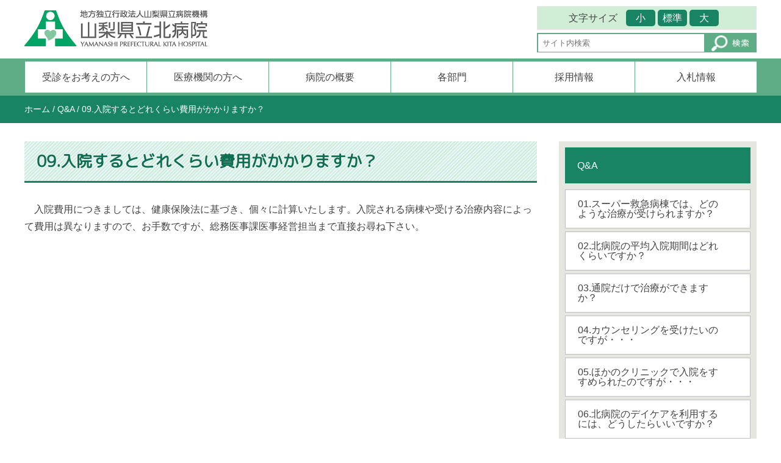

--- FILE ---
content_type: text/html; charset=UTF-8
request_url: https://www.ych.pref.yamanashi.jp/kitabyo/qa/1298/
body_size: 46752
content:
<!DOCTYPE html>
<html lang="ja">
<head>
  <meta charset="UTF-8">
  <meta name="viewport" content="width=device-width, initial-scale=1" />
    <link rel="shortcut icon" href="https://www.ych.pref.yamanashi.jp/kitabyo/wp-content/themes/kitabyo/favicon.ico" />
  <meta name='robots' content='index, follow, max-image-preview:large, max-snippet:-1, max-video-preview:-1' />
	<style>img:is([sizes="auto" i], [sizes^="auto," i]) { contain-intrinsic-size: 3000px 1500px }</style>
	
	<!-- This site is optimized with the Yoast SEO plugin v26.1.1 - https://yoast.com/wordpress/plugins/seo/ -->
	<title>09.入院するとどれくらい費用がかかりますか？ - 地方独立行政法人山梨県立北病院</title>
	<link rel="canonical" href="https://www.ych.pref.yamanashi.jp/kitabyo/qa/1298/" />
	<meta property="og:locale" content="ja_JP" />
	<meta property="og:type" content="article" />
	<meta property="og:title" content="09.入院するとどれくらい費用がかかりますか？ - 地方独立行政法人山梨県立北病院" />
	<meta property="og:description" content="　入院費用につきましては、健康保険法に基づき、個々に計算いたします。入院される病棟や受ける治療内容によって費用は異なりますので、お手数ですが、総務医事課医事経営担当まで直接お尋ね下さい。" />
	<meta property="og:url" content="https://www.ych.pref.yamanashi.jp/kitabyo/qa/1298/" />
	<meta property="og:site_name" content="地方独立行政法人山梨県立北病院" />
	<meta property="article:modified_time" content="2018-10-19T06:36:10+00:00" />
	<meta name="twitter:card" content="summary_large_image" />
	<script type="application/ld+json" class="yoast-schema-graph">{"@context":"https://schema.org","@graph":[{"@type":"WebPage","@id":"https://www.ych.pref.yamanashi.jp/kitabyo/qa/1298/","url":"https://www.ych.pref.yamanashi.jp/kitabyo/qa/1298/","name":"09.入院するとどれくらい費用がかかりますか？ - 地方独立行政法人山梨県立北病院","isPartOf":{"@id":"https://www.ych.pref.yamanashi.jp/kitabyo/#website"},"datePublished":"2018-04-01T02:10:09+00:00","dateModified":"2018-10-19T06:36:10+00:00","breadcrumb":{"@id":"https://www.ych.pref.yamanashi.jp/kitabyo/qa/1298/#breadcrumb"},"inLanguage":"ja","potentialAction":[{"@type":"ReadAction","target":["https://www.ych.pref.yamanashi.jp/kitabyo/qa/1298/"]}]},{"@type":"BreadcrumbList","@id":"https://www.ych.pref.yamanashi.jp/kitabyo/qa/1298/#breadcrumb","itemListElement":[{"@type":"ListItem","position":1,"name":"ホーム","item":"https://www.ych.pref.yamanashi.jp/kitabyo/"},{"@type":"ListItem","position":2,"name":"Q&amp;A","item":"https://www.ych.pref.yamanashi.jp/kitabyo/qa/"},{"@type":"ListItem","position":3,"name":"09.入院するとどれくらい費用がかかりますか？"}]},{"@type":"WebSite","@id":"https://www.ych.pref.yamanashi.jp/kitabyo/#website","url":"https://www.ych.pref.yamanashi.jp/kitabyo/","name":"地方独立行政法人山梨県立北病院","description":"最新のこころの医療で共に回復を目指す","potentialAction":[{"@type":"SearchAction","target":{"@type":"EntryPoint","urlTemplate":"https://www.ych.pref.yamanashi.jp/kitabyo/?s={search_term_string}"},"query-input":{"@type":"PropertyValueSpecification","valueRequired":true,"valueName":"search_term_string"}}],"inLanguage":"ja"}]}</script>
	<!-- / Yoast SEO plugin. -->


		<!-- This site uses the Google Analytics by MonsterInsights plugin v9.8.0 - Using Analytics tracking - https://www.monsterinsights.com/ -->
							<script src="//www.googletagmanager.com/gtag/js?id=G-E2PL4E1XQ7"  data-cfasync="false" data-wpfc-render="false" type="text/javascript" async></script>
			<script data-cfasync="false" data-wpfc-render="false" type="text/javascript">
				var mi_version = '9.8.0';
				var mi_track_user = true;
				var mi_no_track_reason = '';
								var MonsterInsightsDefaultLocations = {"page_location":"https:\/\/www.ych.pref.yamanashi.jp\/kitabyo\/qa\/1298\/"};
								if ( typeof MonsterInsightsPrivacyGuardFilter === 'function' ) {
					var MonsterInsightsLocations = (typeof MonsterInsightsExcludeQuery === 'object') ? MonsterInsightsPrivacyGuardFilter( MonsterInsightsExcludeQuery ) : MonsterInsightsPrivacyGuardFilter( MonsterInsightsDefaultLocations );
				} else {
					var MonsterInsightsLocations = (typeof MonsterInsightsExcludeQuery === 'object') ? MonsterInsightsExcludeQuery : MonsterInsightsDefaultLocations;
				}

								var disableStrs = [
										'ga-disable-G-E2PL4E1XQ7',
									];

				/* Function to detect opted out users */
				function __gtagTrackerIsOptedOut() {
					for (var index = 0; index < disableStrs.length; index++) {
						if (document.cookie.indexOf(disableStrs[index] + '=true') > -1) {
							return true;
						}
					}

					return false;
				}

				/* Disable tracking if the opt-out cookie exists. */
				if (__gtagTrackerIsOptedOut()) {
					for (var index = 0; index < disableStrs.length; index++) {
						window[disableStrs[index]] = true;
					}
				}

				/* Opt-out function */
				function __gtagTrackerOptout() {
					for (var index = 0; index < disableStrs.length; index++) {
						document.cookie = disableStrs[index] + '=true; expires=Thu, 31 Dec 2099 23:59:59 UTC; path=/';
						window[disableStrs[index]] = true;
					}
				}

				if ('undefined' === typeof gaOptout) {
					function gaOptout() {
						__gtagTrackerOptout();
					}
				}
								window.dataLayer = window.dataLayer || [];

				window.MonsterInsightsDualTracker = {
					helpers: {},
					trackers: {},
				};
				if (mi_track_user) {
					function __gtagDataLayer() {
						dataLayer.push(arguments);
					}

					function __gtagTracker(type, name, parameters) {
						if (!parameters) {
							parameters = {};
						}

						if (parameters.send_to) {
							__gtagDataLayer.apply(null, arguments);
							return;
						}

						if (type === 'event') {
														parameters.send_to = monsterinsights_frontend.v4_id;
							var hookName = name;
							if (typeof parameters['event_category'] !== 'undefined') {
								hookName = parameters['event_category'] + ':' + name;
							}

							if (typeof MonsterInsightsDualTracker.trackers[hookName] !== 'undefined') {
								MonsterInsightsDualTracker.trackers[hookName](parameters);
							} else {
								__gtagDataLayer('event', name, parameters);
							}
							
						} else {
							__gtagDataLayer.apply(null, arguments);
						}
					}

					__gtagTracker('js', new Date());
					__gtagTracker('set', {
						'developer_id.dZGIzZG': true,
											});
					if ( MonsterInsightsLocations.page_location ) {
						__gtagTracker('set', MonsterInsightsLocations);
					}
										__gtagTracker('config', 'G-E2PL4E1XQ7', {"forceSSL":"true"} );
										window.gtag = __gtagTracker;										(function () {
						/* https://developers.google.com/analytics/devguides/collection/analyticsjs/ */
						/* ga and __gaTracker compatibility shim. */
						var noopfn = function () {
							return null;
						};
						var newtracker = function () {
							return new Tracker();
						};
						var Tracker = function () {
							return null;
						};
						var p = Tracker.prototype;
						p.get = noopfn;
						p.set = noopfn;
						p.send = function () {
							var args = Array.prototype.slice.call(arguments);
							args.unshift('send');
							__gaTracker.apply(null, args);
						};
						var __gaTracker = function () {
							var len = arguments.length;
							if (len === 0) {
								return;
							}
							var f = arguments[len - 1];
							if (typeof f !== 'object' || f === null || typeof f.hitCallback !== 'function') {
								if ('send' === arguments[0]) {
									var hitConverted, hitObject = false, action;
									if ('event' === arguments[1]) {
										if ('undefined' !== typeof arguments[3]) {
											hitObject = {
												'eventAction': arguments[3],
												'eventCategory': arguments[2],
												'eventLabel': arguments[4],
												'value': arguments[5] ? arguments[5] : 1,
											}
										}
									}
									if ('pageview' === arguments[1]) {
										if ('undefined' !== typeof arguments[2]) {
											hitObject = {
												'eventAction': 'page_view',
												'page_path': arguments[2],
											}
										}
									}
									if (typeof arguments[2] === 'object') {
										hitObject = arguments[2];
									}
									if (typeof arguments[5] === 'object') {
										Object.assign(hitObject, arguments[5]);
									}
									if ('undefined' !== typeof arguments[1].hitType) {
										hitObject = arguments[1];
										if ('pageview' === hitObject.hitType) {
											hitObject.eventAction = 'page_view';
										}
									}
									if (hitObject) {
										action = 'timing' === arguments[1].hitType ? 'timing_complete' : hitObject.eventAction;
										hitConverted = mapArgs(hitObject);
										__gtagTracker('event', action, hitConverted);
									}
								}
								return;
							}

							function mapArgs(args) {
								var arg, hit = {};
								var gaMap = {
									'eventCategory': 'event_category',
									'eventAction': 'event_action',
									'eventLabel': 'event_label',
									'eventValue': 'event_value',
									'nonInteraction': 'non_interaction',
									'timingCategory': 'event_category',
									'timingVar': 'name',
									'timingValue': 'value',
									'timingLabel': 'event_label',
									'page': 'page_path',
									'location': 'page_location',
									'title': 'page_title',
									'referrer' : 'page_referrer',
								};
								for (arg in args) {
																		if (!(!args.hasOwnProperty(arg) || !gaMap.hasOwnProperty(arg))) {
										hit[gaMap[arg]] = args[arg];
									} else {
										hit[arg] = args[arg];
									}
								}
								return hit;
							}

							try {
								f.hitCallback();
							} catch (ex) {
							}
						};
						__gaTracker.create = newtracker;
						__gaTracker.getByName = newtracker;
						__gaTracker.getAll = function () {
							return [];
						};
						__gaTracker.remove = noopfn;
						__gaTracker.loaded = true;
						window['__gaTracker'] = __gaTracker;
					})();
									} else {
										console.log("");
					(function () {
						function __gtagTracker() {
							return null;
						}

						window['__gtagTracker'] = __gtagTracker;
						window['gtag'] = __gtagTracker;
					})();
									}
			</script>
			
							<!-- / Google Analytics by MonsterInsights -->
		<script type="text/javascript">
/* <![CDATA[ */
window._wpemojiSettings = {"baseUrl":"https:\/\/s.w.org\/images\/core\/emoji\/16.0.1\/72x72\/","ext":".png","svgUrl":"https:\/\/s.w.org\/images\/core\/emoji\/16.0.1\/svg\/","svgExt":".svg","source":{"concatemoji":"https:\/\/www.ych.pref.yamanashi.jp\/kitabyo\/wp-includes\/js\/wp-emoji-release.min.js"}};
/*! This file is auto-generated */
!function(s,n){var o,i,e;function c(e){try{var t={supportTests:e,timestamp:(new Date).valueOf()};sessionStorage.setItem(o,JSON.stringify(t))}catch(e){}}function p(e,t,n){e.clearRect(0,0,e.canvas.width,e.canvas.height),e.fillText(t,0,0);var t=new Uint32Array(e.getImageData(0,0,e.canvas.width,e.canvas.height).data),a=(e.clearRect(0,0,e.canvas.width,e.canvas.height),e.fillText(n,0,0),new Uint32Array(e.getImageData(0,0,e.canvas.width,e.canvas.height).data));return t.every(function(e,t){return e===a[t]})}function u(e,t){e.clearRect(0,0,e.canvas.width,e.canvas.height),e.fillText(t,0,0);for(var n=e.getImageData(16,16,1,1),a=0;a<n.data.length;a++)if(0!==n.data[a])return!1;return!0}function f(e,t,n,a){switch(t){case"flag":return n(e,"\ud83c\udff3\ufe0f\u200d\u26a7\ufe0f","\ud83c\udff3\ufe0f\u200b\u26a7\ufe0f")?!1:!n(e,"\ud83c\udde8\ud83c\uddf6","\ud83c\udde8\u200b\ud83c\uddf6")&&!n(e,"\ud83c\udff4\udb40\udc67\udb40\udc62\udb40\udc65\udb40\udc6e\udb40\udc67\udb40\udc7f","\ud83c\udff4\u200b\udb40\udc67\u200b\udb40\udc62\u200b\udb40\udc65\u200b\udb40\udc6e\u200b\udb40\udc67\u200b\udb40\udc7f");case"emoji":return!a(e,"\ud83e\udedf")}return!1}function g(e,t,n,a){var r="undefined"!=typeof WorkerGlobalScope&&self instanceof WorkerGlobalScope?new OffscreenCanvas(300,150):s.createElement("canvas"),o=r.getContext("2d",{willReadFrequently:!0}),i=(o.textBaseline="top",o.font="600 32px Arial",{});return e.forEach(function(e){i[e]=t(o,e,n,a)}),i}function t(e){var t=s.createElement("script");t.src=e,t.defer=!0,s.head.appendChild(t)}"undefined"!=typeof Promise&&(o="wpEmojiSettingsSupports",i=["flag","emoji"],n.supports={everything:!0,everythingExceptFlag:!0},e=new Promise(function(e){s.addEventListener("DOMContentLoaded",e,{once:!0})}),new Promise(function(t){var n=function(){try{var e=JSON.parse(sessionStorage.getItem(o));if("object"==typeof e&&"number"==typeof e.timestamp&&(new Date).valueOf()<e.timestamp+604800&&"object"==typeof e.supportTests)return e.supportTests}catch(e){}return null}();if(!n){if("undefined"!=typeof Worker&&"undefined"!=typeof OffscreenCanvas&&"undefined"!=typeof URL&&URL.createObjectURL&&"undefined"!=typeof Blob)try{var e="postMessage("+g.toString()+"("+[JSON.stringify(i),f.toString(),p.toString(),u.toString()].join(",")+"));",a=new Blob([e],{type:"text/javascript"}),r=new Worker(URL.createObjectURL(a),{name:"wpTestEmojiSupports"});return void(r.onmessage=function(e){c(n=e.data),r.terminate(),t(n)})}catch(e){}c(n=g(i,f,p,u))}t(n)}).then(function(e){for(var t in e)n.supports[t]=e[t],n.supports.everything=n.supports.everything&&n.supports[t],"flag"!==t&&(n.supports.everythingExceptFlag=n.supports.everythingExceptFlag&&n.supports[t]);n.supports.everythingExceptFlag=n.supports.everythingExceptFlag&&!n.supports.flag,n.DOMReady=!1,n.readyCallback=function(){n.DOMReady=!0}}).then(function(){return e}).then(function(){var e;n.supports.everything||(n.readyCallback(),(e=n.source||{}).concatemoji?t(e.concatemoji):e.wpemoji&&e.twemoji&&(t(e.twemoji),t(e.wpemoji)))}))}((window,document),window._wpemojiSettings);
/* ]]> */
</script>
<style id='wp-emoji-styles-inline-css' type='text/css'>

	img.wp-smiley, img.emoji {
		display: inline !important;
		border: none !important;
		box-shadow: none !important;
		height: 1em !important;
		width: 1em !important;
		margin: 0 0.07em !important;
		vertical-align: -0.1em !important;
		background: none !important;
		padding: 0 !important;
	}
</style>
<link rel='stylesheet' id='wp-block-library-css' href='https://www.ych.pref.yamanashi.jp/kitabyo/wp-includes/css/dist/block-library/style.min.css'  media='all' />
<style id='classic-theme-styles-inline-css' type='text/css'>
/*! This file is auto-generated */
.wp-block-button__link{color:#fff;background-color:#32373c;border-radius:9999px;box-shadow:none;text-decoration:none;padding:calc(.667em + 2px) calc(1.333em + 2px);font-size:1.125em}.wp-block-file__button{background:#32373c;color:#fff;text-decoration:none}
</style>
<style id='global-styles-inline-css' type='text/css'>
:root{--wp--preset--aspect-ratio--square: 1;--wp--preset--aspect-ratio--4-3: 4/3;--wp--preset--aspect-ratio--3-4: 3/4;--wp--preset--aspect-ratio--3-2: 3/2;--wp--preset--aspect-ratio--2-3: 2/3;--wp--preset--aspect-ratio--16-9: 16/9;--wp--preset--aspect-ratio--9-16: 9/16;--wp--preset--color--black: #000000;--wp--preset--color--cyan-bluish-gray: #abb8c3;--wp--preset--color--white: #ffffff;--wp--preset--color--pale-pink: #f78da7;--wp--preset--color--vivid-red: #cf2e2e;--wp--preset--color--luminous-vivid-orange: #ff6900;--wp--preset--color--luminous-vivid-amber: #fcb900;--wp--preset--color--light-green-cyan: #7bdcb5;--wp--preset--color--vivid-green-cyan: #00d084;--wp--preset--color--pale-cyan-blue: #8ed1fc;--wp--preset--color--vivid-cyan-blue: #0693e3;--wp--preset--color--vivid-purple: #9b51e0;--wp--preset--gradient--vivid-cyan-blue-to-vivid-purple: linear-gradient(135deg,rgba(6,147,227,1) 0%,rgb(155,81,224) 100%);--wp--preset--gradient--light-green-cyan-to-vivid-green-cyan: linear-gradient(135deg,rgb(122,220,180) 0%,rgb(0,208,130) 100%);--wp--preset--gradient--luminous-vivid-amber-to-luminous-vivid-orange: linear-gradient(135deg,rgba(252,185,0,1) 0%,rgba(255,105,0,1) 100%);--wp--preset--gradient--luminous-vivid-orange-to-vivid-red: linear-gradient(135deg,rgba(255,105,0,1) 0%,rgb(207,46,46) 100%);--wp--preset--gradient--very-light-gray-to-cyan-bluish-gray: linear-gradient(135deg,rgb(238,238,238) 0%,rgb(169,184,195) 100%);--wp--preset--gradient--cool-to-warm-spectrum: linear-gradient(135deg,rgb(74,234,220) 0%,rgb(151,120,209) 20%,rgb(207,42,186) 40%,rgb(238,44,130) 60%,rgb(251,105,98) 80%,rgb(254,248,76) 100%);--wp--preset--gradient--blush-light-purple: linear-gradient(135deg,rgb(255,206,236) 0%,rgb(152,150,240) 100%);--wp--preset--gradient--blush-bordeaux: linear-gradient(135deg,rgb(254,205,165) 0%,rgb(254,45,45) 50%,rgb(107,0,62) 100%);--wp--preset--gradient--luminous-dusk: linear-gradient(135deg,rgb(255,203,112) 0%,rgb(199,81,192) 50%,rgb(65,88,208) 100%);--wp--preset--gradient--pale-ocean: linear-gradient(135deg,rgb(255,245,203) 0%,rgb(182,227,212) 50%,rgb(51,167,181) 100%);--wp--preset--gradient--electric-grass: linear-gradient(135deg,rgb(202,248,128) 0%,rgb(113,206,126) 100%);--wp--preset--gradient--midnight: linear-gradient(135deg,rgb(2,3,129) 0%,rgb(40,116,252) 100%);--wp--preset--font-size--small: 13px;--wp--preset--font-size--medium: 20px;--wp--preset--font-size--large: 36px;--wp--preset--font-size--x-large: 42px;--wp--preset--spacing--20: 0.44rem;--wp--preset--spacing--30: 0.67rem;--wp--preset--spacing--40: 1rem;--wp--preset--spacing--50: 1.5rem;--wp--preset--spacing--60: 2.25rem;--wp--preset--spacing--70: 3.38rem;--wp--preset--spacing--80: 5.06rem;--wp--preset--shadow--natural: 6px 6px 9px rgba(0, 0, 0, 0.2);--wp--preset--shadow--deep: 12px 12px 50px rgba(0, 0, 0, 0.4);--wp--preset--shadow--sharp: 6px 6px 0px rgba(0, 0, 0, 0.2);--wp--preset--shadow--outlined: 6px 6px 0px -3px rgba(255, 255, 255, 1), 6px 6px rgba(0, 0, 0, 1);--wp--preset--shadow--crisp: 6px 6px 0px rgba(0, 0, 0, 1);}:where(.is-layout-flex){gap: 0.5em;}:where(.is-layout-grid){gap: 0.5em;}body .is-layout-flex{display: flex;}.is-layout-flex{flex-wrap: wrap;align-items: center;}.is-layout-flex > :is(*, div){margin: 0;}body .is-layout-grid{display: grid;}.is-layout-grid > :is(*, div){margin: 0;}:where(.wp-block-columns.is-layout-flex){gap: 2em;}:where(.wp-block-columns.is-layout-grid){gap: 2em;}:where(.wp-block-post-template.is-layout-flex){gap: 1.25em;}:where(.wp-block-post-template.is-layout-grid){gap: 1.25em;}.has-black-color{color: var(--wp--preset--color--black) !important;}.has-cyan-bluish-gray-color{color: var(--wp--preset--color--cyan-bluish-gray) !important;}.has-white-color{color: var(--wp--preset--color--white) !important;}.has-pale-pink-color{color: var(--wp--preset--color--pale-pink) !important;}.has-vivid-red-color{color: var(--wp--preset--color--vivid-red) !important;}.has-luminous-vivid-orange-color{color: var(--wp--preset--color--luminous-vivid-orange) !important;}.has-luminous-vivid-amber-color{color: var(--wp--preset--color--luminous-vivid-amber) !important;}.has-light-green-cyan-color{color: var(--wp--preset--color--light-green-cyan) !important;}.has-vivid-green-cyan-color{color: var(--wp--preset--color--vivid-green-cyan) !important;}.has-pale-cyan-blue-color{color: var(--wp--preset--color--pale-cyan-blue) !important;}.has-vivid-cyan-blue-color{color: var(--wp--preset--color--vivid-cyan-blue) !important;}.has-vivid-purple-color{color: var(--wp--preset--color--vivid-purple) !important;}.has-black-background-color{background-color: var(--wp--preset--color--black) !important;}.has-cyan-bluish-gray-background-color{background-color: var(--wp--preset--color--cyan-bluish-gray) !important;}.has-white-background-color{background-color: var(--wp--preset--color--white) !important;}.has-pale-pink-background-color{background-color: var(--wp--preset--color--pale-pink) !important;}.has-vivid-red-background-color{background-color: var(--wp--preset--color--vivid-red) !important;}.has-luminous-vivid-orange-background-color{background-color: var(--wp--preset--color--luminous-vivid-orange) !important;}.has-luminous-vivid-amber-background-color{background-color: var(--wp--preset--color--luminous-vivid-amber) !important;}.has-light-green-cyan-background-color{background-color: var(--wp--preset--color--light-green-cyan) !important;}.has-vivid-green-cyan-background-color{background-color: var(--wp--preset--color--vivid-green-cyan) !important;}.has-pale-cyan-blue-background-color{background-color: var(--wp--preset--color--pale-cyan-blue) !important;}.has-vivid-cyan-blue-background-color{background-color: var(--wp--preset--color--vivid-cyan-blue) !important;}.has-vivid-purple-background-color{background-color: var(--wp--preset--color--vivid-purple) !important;}.has-black-border-color{border-color: var(--wp--preset--color--black) !important;}.has-cyan-bluish-gray-border-color{border-color: var(--wp--preset--color--cyan-bluish-gray) !important;}.has-white-border-color{border-color: var(--wp--preset--color--white) !important;}.has-pale-pink-border-color{border-color: var(--wp--preset--color--pale-pink) !important;}.has-vivid-red-border-color{border-color: var(--wp--preset--color--vivid-red) !important;}.has-luminous-vivid-orange-border-color{border-color: var(--wp--preset--color--luminous-vivid-orange) !important;}.has-luminous-vivid-amber-border-color{border-color: var(--wp--preset--color--luminous-vivid-amber) !important;}.has-light-green-cyan-border-color{border-color: var(--wp--preset--color--light-green-cyan) !important;}.has-vivid-green-cyan-border-color{border-color: var(--wp--preset--color--vivid-green-cyan) !important;}.has-pale-cyan-blue-border-color{border-color: var(--wp--preset--color--pale-cyan-blue) !important;}.has-vivid-cyan-blue-border-color{border-color: var(--wp--preset--color--vivid-cyan-blue) !important;}.has-vivid-purple-border-color{border-color: var(--wp--preset--color--vivid-purple) !important;}.has-vivid-cyan-blue-to-vivid-purple-gradient-background{background: var(--wp--preset--gradient--vivid-cyan-blue-to-vivid-purple) !important;}.has-light-green-cyan-to-vivid-green-cyan-gradient-background{background: var(--wp--preset--gradient--light-green-cyan-to-vivid-green-cyan) !important;}.has-luminous-vivid-amber-to-luminous-vivid-orange-gradient-background{background: var(--wp--preset--gradient--luminous-vivid-amber-to-luminous-vivid-orange) !important;}.has-luminous-vivid-orange-to-vivid-red-gradient-background{background: var(--wp--preset--gradient--luminous-vivid-orange-to-vivid-red) !important;}.has-very-light-gray-to-cyan-bluish-gray-gradient-background{background: var(--wp--preset--gradient--very-light-gray-to-cyan-bluish-gray) !important;}.has-cool-to-warm-spectrum-gradient-background{background: var(--wp--preset--gradient--cool-to-warm-spectrum) !important;}.has-blush-light-purple-gradient-background{background: var(--wp--preset--gradient--blush-light-purple) !important;}.has-blush-bordeaux-gradient-background{background: var(--wp--preset--gradient--blush-bordeaux) !important;}.has-luminous-dusk-gradient-background{background: var(--wp--preset--gradient--luminous-dusk) !important;}.has-pale-ocean-gradient-background{background: var(--wp--preset--gradient--pale-ocean) !important;}.has-electric-grass-gradient-background{background: var(--wp--preset--gradient--electric-grass) !important;}.has-midnight-gradient-background{background: var(--wp--preset--gradient--midnight) !important;}.has-small-font-size{font-size: var(--wp--preset--font-size--small) !important;}.has-medium-font-size{font-size: var(--wp--preset--font-size--medium) !important;}.has-large-font-size{font-size: var(--wp--preset--font-size--large) !important;}.has-x-large-font-size{font-size: var(--wp--preset--font-size--x-large) !important;}
:where(.wp-block-post-template.is-layout-flex){gap: 1.25em;}:where(.wp-block-post-template.is-layout-grid){gap: 1.25em;}
:where(.wp-block-columns.is-layout-flex){gap: 2em;}:where(.wp-block-columns.is-layout-grid){gap: 2em;}
:root :where(.wp-block-pullquote){font-size: 1.5em;line-height: 1.6;}
</style>
<link rel='stylesheet' id='wp-pagenavi-css' href='https://www.ych.pref.yamanashi.jp/kitabyo/wp-content/plugins/wp-pagenavi/pagenavi-css.css'  media='all' />
<link rel='stylesheet' id='style-common-css' href='https://www.ych.pref.yamanashi.jp/kitabyo/wp-content/themes/ych/style-common.css?20241001'  media='all' />
<link rel='stylesheet' id='style-css' href='https://www.ych.pref.yamanashi.jp/kitabyo/wp-content/themes/kitabyo/style.css'  media='all' />
<link rel='stylesheet' id='ionicons-css' href='https://www.ych.pref.yamanashi.jp/kitabyo/wp-content/themes/ych/css/ionicons.min.css'  media='all' />
<link rel='stylesheet' id='print-style-css' href='https://www.ych.pref.yamanashi.jp/kitabyo/wp-content/themes/kitabyo/print-style.css'  media='print' />
<link rel='stylesheet' id='wp-featherlight-css' href='https://www.ych.pref.yamanashi.jp/kitabyo/wp-content/plugins/wp-featherlight/css/wp-featherlight.min.css'  media='all' />
<script  src="https://www.ych.pref.yamanashi.jp/kitabyo/wp-includes/js/jquery/jquery.min.js" id="jquery-core-js"></script>
<script  src="https://www.ych.pref.yamanashi.jp/kitabyo/wp-includes/js/jquery/jquery-migrate.min.js" id="jquery-migrate-js"></script>
<script  src="https://www.ych.pref.yamanashi.jp/kitabyo/wp-content/plugins/google-analytics-for-wordpress/assets/js/frontend-gtag.min.js" id="monsterinsights-frontend-script-js" async="async" data-wp-strategy="async"></script>
<script data-cfasync="false" data-wpfc-render="false" type="text/javascript" id='monsterinsights-frontend-script-js-extra'>/* <![CDATA[ */
var monsterinsights_frontend = {"js_events_tracking":"true","download_extensions":"doc,pdf,ppt,zip,xls,docx,pptx,xlsx","inbound_paths":"[]","home_url":"https:\/\/www.ych.pref.yamanashi.jp\/kitabyo","hash_tracking":"false","v4_id":"G-E2PL4E1XQ7"};/* ]]> */
</script>
<link rel="EditURI" type="application/rsd+xml" title="RSD" href="https://www.ych.pref.yamanashi.jp/kitabyo/xmlrpc.php?rsd" />

<link rel='shortlink' href='https://www.ych.pref.yamanashi.jp/kitabyo/?p=1298' />
<style type="text/css">.broken_link, a.broken_link {
	text-decoration: line-through;
}</style>    <script>
    jQuery(function($) {
       var topBtn = $('#page-top');
        topBtn.hide();
        $(window).scroll(function () {
            if ($(this).scrollTop() > 100) {
                topBtn.fadeIn();
            } else {
                topBtn.fadeOut();
            }
        });
        topBtn.click(function () {
            $('body,html').animate({
                scrollTop: 0
            }, 500);
            return false;
        });
    });
    </script>
</head>

<body class="wp-singular qa-template-default single single-qa postid-1298 wp-theme-kitabyo metaslider-plugin wp-featherlight-captions">

    <header class="main-header">
      <div class="main-header-inner">
        <div class="header-logo">
          <a href="https://www.ych.pref.yamanashi.jp/kitabyo">
            <img src="https://www.ych.pref.yamanashi.jp/kitabyo/wp-content/themes/kitabyo/images/logo.png" alt="地方独立行政法人山梨県立北病院">
          </a>
          <a href="#top" class="aa">本文へ</a>
        </div>
        <div class="sp-only sp-menu-btn" id="drawer">
          <img src="https://www.ych.pref.yamanashi.jp/kitabyo/wp-content/themes/kitabyo/svg/bars.svg" class="drawer-btn" alt="メニュを開く">
          <span class="sp-menu-btn-txt">メニュ</span>
        </div>
        <div class="header-menu">
          <div id="moji" class="pc-only">
            <span>文字サイズ</span>
            <span>
            <a href="javascript:fsc('small');">小</a>
            <a href="javascript:fsc('default');">標準</a>
            <a href="javascript:fsc('large');">大</a>
            </span>
          </div>
          <form method="get" id="searchform" class="searchform" action="https://www.ych.pref.yamanashi.jp/kitabyo/">
  <div>
    <label class="searchform-label">
      <input type="search" value="" name="s" id="s" placeholder="サイト内検索"/>
    </label>
    <span>
      <input type="image" alt="検索" src="https://www.ych.pref.yamanashi.jp/kitabyo/wp-content/themes/kitabyo/images/search.png" id="searchsubmit">
    </span>
  </div>
</form>
        </div>
      </div>
      <nav class="nav nav-menu-container">
        <div class="nav-menu menu">
        <ul class="show-on-mobile">
          <li >
            <a href="https://www.ych.pref.yamanashi.jp/kitabyo/patient">受診をお考えの方へ</a>
            <ul>
              <li>
                <ul>
                                                                            <li>
                    <a href="https://www.ych.pref.yamanashi.jp/kitabyo/patient/4365/">
                    <!--<a href="https://www.ych.pref.yamanashi.jp/kitabyo/patient/patientinfo/medical/">-->
                      診療のご案内                    </a>
                  </li>

                                                                                                            <li>
                    <a href="https://www.ych.pref.yamanashi.jp/kitabyo/patient/4554/">
                      診断書・証明書の発行について                    </a>
                  </li>
                                                      

                                                                            <li>
                    <a href="https://www.ych.pref.yamanashi.jp/kitabyo/patient/604/">
                    <!--<a href="https://www.ych.pref.yamanashi.jp/kitabyo/patient/patientinfo/consultation/">-->
                      家族教室・相談                    </a>
                  </li>

                  

                                    
                                                                                          <li>
                    <a href="https://www.ych.pref.yamanashi.jp/kitabyo/patient/126/">
                      交通案内                    </a>
                  </li>
                                                    </ul>
                </li>
              </ul>
          </li>
          <li >
            <a href="https://www.ych.pref.yamanashi.jp/kitabyo/medical">医療機関の方へ</a>
            <ul>
              <li>
                <ul>
                                                                            <li>
                    <a href="https://www.ych.pref.yamanashi.jp/kitabyo/medical/1008/">
                      紹介方法                    </a>
                  </li>
                                                                            <li>
                    <a href="https://www.ych.pref.yamanashi.jp/kitabyo/medical/1040/">
                      連携実績                    </a>
                  </li>
                                    
                                                                                        </ul>
              </li>
            </ul>
          </li>
          <li >
            <a href="https://www.ych.pref.yamanashi.jp/kitabyo/about">病院の概要</a>
            <ul>
              <li>
                                <ul>
                                    <li>
                  <a href="https://www.ych.pref.yamanashi.jp/kitabyo/about/128/">
                    院長あいさつ                  </a>
                  </li>
                                    <li>
                  <a href="https://www.ych.pref.yamanashi.jp/kitabyo/about/130/">
                    北病院の理念                  </a>
                  </li>
                                    <li>
                  <a href="https://www.ych.pref.yamanashi.jp/kitabyo/about/132/">
                    沿革                  </a>
                  </li>
                                    <li>
                  <a href="https://www.ych.pref.yamanashi.jp/kitabyo/about/134/">
                    施設基準・指定状況                  </a>
                  </li>
                                    <li>
                  <a href="https://www.ych.pref.yamanashi.jp/kitabyo/about/136/">
                    病院の特色                  </a>
                  </li>
                                    <li>
                  <a href="https://www.ych.pref.yamanashi.jp/kitabyo/about/596/">
                    各部門の紹介                  </a>
                  </li>
                                    <li>
                  <a href="https://www.ych.pref.yamanashi.jp/kitabyo/about/1056/">
                    研修                  </a>
                  </li>
                                    <li>
                  <a href="https://www.ych.pref.yamanashi.jp/kitabyo/about/1089/">
                    他機関との交流・協力                  </a>
                  </li>
                                    <li>
                  <a href="https://www.ych.pref.yamanashi.jp/kitabyo/about/2591/">
                    論文                  </a>
                  </li>
                                    <li>
                  <a href="https://www.ych.pref.yamanashi.jp/kitabyo/about/1224/">
                    臨床研究                  </a>
                  </li>
                                    <li>
                  <a href="https://www.ych.pref.yamanashi.jp/kitabyo/about/1365/">
                    個人情報保護方針                  </a>
                  </li>
                                    <li>
                  <a href="https://www.ych.pref.yamanashi.jp/kitabyo/about/1605/">
                    暴言・暴力・迷惑行為について                  </a>
                  </li>
                                    <li>
                  <a href="https://www.ych.pref.yamanashi.jp/kitabyo/about/1668/">
                    お知らせ                  </a>
                  </li>
                                    <li>
                  <a href="https://www.ych.pref.yamanashi.jp/kitabyo/about/5571/">
                    厚生労働大臣の定める掲示事項                  </a>
                  </li>
                                  </ul>
                              </li>
             </ul>
          </li>
          <li >
            <a href="https://www.ych.pref.yamanashi.jp/kitabyo/department">各部門</a>
            <ul>
              <li>
                <ul>
                                                                            <li>
                    <a href="https://www.ych.pref.yamanashi.jp/kitabyo/department/278/">
                      医局                    </a>
                  </li>
                                                                            <li>
                    <a href="https://www.ych.pref.yamanashi.jp/kitabyo/department/337/">
                      看護部                    </a>
                  </li>
                                                                            <li>
                    <a href="https://www.ych.pref.yamanashi.jp/kitabyo/department/315/">
                      社会生活支援部                    </a>
                  </li>
                                                                            <li>
                    <a href="https://www.ych.pref.yamanashi.jp/kitabyo/department/333/">
                      薬剤科                    </a>
                  </li>
                                                                            <li>
                    <a href="https://www.ych.pref.yamanashi.jp/kitabyo/department/1108/">
                      検査科                    </a>
                  </li>
                                                                            <li>
                    <a href="https://www.ych.pref.yamanashi.jp/kitabyo/department/335/">
                      栄養管理科                    </a>
                  </li>
                                                                            <li>
                    <a href="https://www.ych.pref.yamanashi.jp/kitabyo/department/1109/">
                      総務医事課                    </a>
                  </li>
                                                                            <li>
                    <a href="https://www.ych.pref.yamanashi.jp/kitabyo/department/1110/">
                      医療安全管理室                    </a>
                  </li>
                                                                            <li>
                    <a href="https://www.ych.pref.yamanashi.jp/kitabyo/department/1886/">
                      訪問看護ステーション                    </a>
                  </li>
                                    
                                                                                        </ul>
              </li>
            </ul>
          </li>
          <li><a href="https://www.ych.pref.yamanashi.jp/kiko/recruit" target="_blank">採用情報</a></li>
          <li><a href="https://www.ych.pref.yamanashi.jp/kiko/company" target="_blank">入札情報</a></li>
        </ul>
      </div>
      </nav>
    </header>
<div class="container" id="top">
<div class="bcbg"><div class="breadcrumbs"><span><span><a href="https://www.ych.pref.yamanashi.jp/kitabyo/">ホーム</a></span> / <span><a href="https://www.ych.pref.yamanashi.jp/kitabyo/qa/">Q&amp;A</a></span> / <span class="breadcrumb_last" aria-current="page">09.入院するとどれくらい費用がかかりますか？</span></div></div>  <div class="content-flex">
    <main class="main">
      <article>
                <h1><span>09.入院するとどれくらい費用がかかりますか？</span></h1>
        <p>&#x3000;&#x5165;&#x9662;&#x8CBB;&#x7528;&#x306B;&#x3064;&#x304D;&#x307E;&#x3057;&#x3066;&#x306F;&#x3001;&#x5065;&#x5EB7;&#x4FDD;&#x967A;&#x6CD5;&#x306B;&#x57FA;&#x3065;&#x304D;&#x3001;&#x500B;&#x3005;&#x306B;&#x8A08;&#x7B97;&#x3044;&#x305F;&#x3057;&#x307E;&#x3059;&#x3002;&#x5165;&#x9662;&#x3055;&#x308C;&#x308B;&#x75C5;&#x68DF;&#x3084;&#x53D7;&#x3051;&#x308B;&#x6CBB;&#x7642;&#x5185;&#x5BB9;&#x306B;&#x3088;&#x3063;&#x3066;&#x8CBB;&#x7528;&#x306F;&#x7570;&#x306A;&#x308A;&#x307E;&#x3059;&#x306E;&#x3067;&#x3001;&#x304A;&#x624B;&#x6570;&#x3067;&#x3059;&#x304C;&#x3001;&#x7DCF;&#x52D9;&#x533B;&#x4E8B;&#x8AB2;&#x533B;&#x4E8B;&#x7D4C;&#x55B6;&#x62C5;&#x5F53;&#x307E;&#x3067;&#x76F4;&#x63A5;&#x304A;&#x5C0B;&#x306D;&#x4E0B;&#x3055;&#x3044;&#x3002;</p>
        

      
      </article>



    </main>
    
<aside class="sub">
<div id="sidebar">
    <div class="sub-title">
    Q&amp;A  </div>
  
    <ul class="side-menu">
        
    <li>
            <a href="https://www.ych.pref.yamanashi.jp/kitabyo/qa/1283/" class="side-menu-item2">
        01.スーパー救急病棟では、どのような治療が受けられますか？      </a>
      
      
      
    </li>
        
    <li>
            <a href="https://www.ych.pref.yamanashi.jp/kitabyo/qa/1285/" class="side-menu-item2">
        02.北病院の平均入院期間はどれくらいですか？      </a>
      
      
      
    </li>
        
    <li>
            <a href="https://www.ych.pref.yamanashi.jp/kitabyo/qa/1287/" class="side-menu-item2">
        03.通院だけで治療ができますか？      </a>
      
      
      
    </li>
        
    <li>
            <a href="https://www.ych.pref.yamanashi.jp/kitabyo/qa/1289/" class="side-menu-item2">
        04.カウンセリングを受けたいのですが・・・      </a>
      
      
      
    </li>
        
    <li>
            <a href="https://www.ych.pref.yamanashi.jp/kitabyo/qa/1292/" class="side-menu-item2">
        05.ほかのクリニックで入院をすすめられたのですが・・・      </a>
      
      
      
    </li>
        
    <li>
            <a href="https://www.ych.pref.yamanashi.jp/kitabyo/qa/1294/" class="side-menu-item2">
        06.北病院のデイケアを利用するには、どうしたらいいですか？      </a>
      
      
      
    </li>
        
    <li>
            <a href="https://www.ych.pref.yamanashi.jp/kitabyo/qa/1296/" class="side-menu-item2">
        07.北病院に物忘れ外来はありますか？      </a>
      
      
      
    </li>
        
    <li>
            <a href="https://www.ych.pref.yamanashi.jp/kitabyo/qa/1586/" class="side-menu-item2">
        08.初診するとどれくらい費用がかかりますか？      </a>
      
      
      
    </li>
        
    <li>
            <span class="side-menu-item2 selective">
        09.入院するとどれくらい費用がかかりますか？      </span>
      
      
      
    </li>
        
    <li>
            <a href="https://www.ych.pref.yamanashi.jp/kitabyo/qa/1300/" class="side-menu-item2">
        10.アルコール依存症リハビリテーションプログラム（ARP）について教えて下さい。      </a>
      
      
      
    </li>
        
    <li>
            <a href="https://www.ych.pref.yamanashi.jp/kitabyo/qa/1302/" class="side-menu-item2">
        11.アルコール家族教室について教えて下さい。      </a>
      
      
      
    </li>
        
    <li>
            <a href="https://www.ych.pref.yamanashi.jp/kitabyo/qa/1304/" class="side-menu-item2">
        12.SSTに参加したいのですが…?      </a>
      
      
      
    </li>
        
    <li>
            <a href="https://www.ych.pref.yamanashi.jp/kitabyo/qa/1306/" class="side-menu-item2">
        13.ギャンブル依存症に対する治療を受けられますか？      </a>
      
      
      
    </li>
        
    <li>
            <a href="https://www.ych.pref.yamanashi.jp/kitabyo/qa/1308/" class="side-menu-item2">
        14.多飲症、水中毒とは何ですか？      </a>
      
      
      
    </li>
        
    <li>
            <a href="https://www.ych.pref.yamanashi.jp/kitabyo/qa/1310/" class="side-menu-item2">
        15.北病院の多飲症治療の取り組みを教えて下さい。      </a>
      
      
      
    </li>
        
    <li>
            <a href="https://www.ych.pref.yamanashi.jp/kitabyo/qa/1312/" class="side-menu-item2">
        16.統合失調症の急性期の精神症状とはどんなものですか？      </a>
      
      
      
    </li>
        
    <li>
            <a href="https://www.ych.pref.yamanashi.jp/kitabyo/qa/1314/" class="side-menu-item2">
        17.うつ病とはどんな病気でしょうか？      </a>
      
      
      
    </li>
        
    <li>
            <a href="https://www.ych.pref.yamanashi.jp/kitabyo/qa/1316/" class="side-menu-item2">
        18.病気について、家族がもっと知りたいのですが。      </a>
      
      
      
    </li>
        
    <li>
            <a href="https://www.ych.pref.yamanashi.jp/kitabyo/qa/3601/" class="side-menu-item2">
        19.利用できる制度やサービスを知りたいのですが。      </a>
      
      
      
    </li>
      </ul>
  
  </div>
</aside>
  </div>
</div>

  <footer class="footer">
    <div class="footer-inner upper-stage">
      <div class="footer-address">
        <address>
          <p>
            <span>山梨県立北病院</span><br>
            〒407-0046　山梨県韮崎市旭町上條南割3314-13<br>
            電話：0551-22-1621　FAX：0551-23-0672
          </p>
        </address>
        <dl class="medical-time">
          <dt>初診受付時間</dt><dd>13：00まで <br>(初診カードを記入している場合は、午後1時30分まで)</dd>
          <dt>再診受付時間</dt><dd>8：30～11：00</dd>
          <dt>休診日</dt><dd>土曜日、日曜日、祝日、年末年始 (12月29日～1月3日)</dd>
        </dl>
      </div>
      <ul class="footer-banner">
        <li><a href="http://www.kita-ninchi.org/" target="_blank"><img src="https://www.ych.pref.yamanashi.jp/kitabyo/wp-content/themes/kitabyo/images/kita-ninchi.jpg" alt="山梨県立北病院 認知症疾患センター" /></a></li>
        <li><a href="https://www.ych.pref.yamanashi.jp/kiko" target="_blank"><img src="https://www.ych.pref.yamanashi.jp/kitabyo/wp-content/themes/kitabyo/images/hospital-organization.jpg" alt="山梨県立病院機構" /></a></li>
        <li><a href="https://www.ych.pref.yamanashi.jp/" target="_blank"><img src="https://www.ych.pref.yamanashi.jp/kitabyo/wp-content/themes/kitabyo/images/central-hospital.jpg" alt="山梨県立中央病院" /></a></li>
      </ul>
    </div>
  </footer>

  <div class="copyright">
    <div class="footer-inner footer-stage">
      <ul class="footer-nav">
        <li><a href="https://www.ych.pref.yamanashi.jp/kitabyo/sitemap">サイトマップ</a></li>
        <li><a href="https://www.ych.pref.yamanashi.jp/kitabyo/patient/126/">交通アクセス</a></li>
        <li><a href="https://www.ych.pref.yamanashi.jp/kitabyo/contact">お問い合わせ</a></li>
      </ul>
      <small>Copyright &copy; YAMANASHI PREFECTURAL KITA HOSPITAL All rights reserved.</small>
    </div>
  </div>
  <p id="page-top"><a href="#top">ページの<br>先頭に戻る</a></p>
<script type="speculationrules">
{"prefetch":[{"source":"document","where":{"and":[{"href_matches":"\/kitabyo\/*"},{"not":{"href_matches":["\/kitabyo\/wp-*.php","\/kitabyo\/wp-admin\/*","\/kitabyo\/wp-content\/uploads\/sites\/2\/*","\/kitabyo\/wp-content\/*","\/kitabyo\/wp-content\/plugins\/*","\/kitabyo\/wp-content\/themes\/kitabyo\/*","\/kitabyo\/*\\?(.+)"]}},{"not":{"selector_matches":"a[rel~=\"nofollow\"]"}},{"not":{"selector_matches":".no-prefetch, .no-prefetch a"}}]},"eagerness":"conservative"}]}
</script>
<script type="text/javascript" id="vk-ltc-js-js-extra">
/* <![CDATA[ */
var vkLtc = {"ajaxurl":"https:\/\/www.ych.pref.yamanashi.jp\/kitabyo\/wp-admin\/admin-ajax.php"};
/* ]]> */
</script>
<script  src="https://www.ych.pref.yamanashi.jp/kitabyo/wp-content/plugins/vk-link-target-controller/js/script.min.js" id="vk-ltc-js-js"></script>
<script  src="https://www.ych.pref.yamanashi.jp/kitabyo/wp-content/themes/ych/js/megamenu.js" id="megamenu-js"></script>
<script  src="https://www.ych.pref.yamanashi.jp/kitabyo/wp-content/themes/ych/js/font-size.js" id="font-size-js"></script>
<script  src="https://www.ych.pref.yamanashi.jp/kitabyo/wp-content/themes/ych/js/sticky-kit.js" id="sticky-kit-js"></script>
<script  src="https://www.ych.pref.yamanashi.jp/kitabyo/wp-content/themes/ych/js/script.js" id="script-js"></script>
<script  src="https://www.ych.pref.yamanashi.jp/kitabyo/wp-content/plugins/wp-featherlight/js/wpFeatherlight.pkgd.min.js" id="wp-featherlight-js"></script>
<div id="tt" role="tooltip" aria-label="Tooltip content" class="cmtt"></div></body>
</html>

--- FILE ---
content_type: text/css
request_url: https://www.ych.pref.yamanashi.jp/kitabyo/wp-content/themes/ych/style-common.css?20241001
body_size: 56250
content:
@charset "utf-8";
/* ==========================================================================*/
/* 全般設定 */
/* ==========================================================================*/

* {
  border: none;
  box-sizing: border-box;
  margin: 0;
  padding: 0;
}

img {
  height: auto;
  max-width: 100%;
}

html {
  font-size: 62.5%;
}

body {
  color: #434343;
  font-family: "メイリオ",Meiryo,"ヒラギノ角ゴ Pro W3","Hiragino Kaku Gothic Pro",Helvetica,Arial,Verdana,sans-serif;
  font-size: 1.6rem;
  line-height: 1.8;
  text-align: center;
}

main {
  display: block;
}

button,
select,
[type="submit"],
[type="search"],
[type="image"],
[type="text"],
[type="email"],
[type="password"],
textarea {
  border-radius: 0;
  appearance: none;
}

@media screen and (max-width: 667px) {

  html {

  }

  body {
    font-size: 4vmin;
    line-height: 1.6;
  }


}

/* ==========================================================================*/
/* Font読み込み */
/* ==========================================================================*/

@font-face {
  font-family: 'Rounded Mplus 1c';
  font-style: normal;
  font-weight: 400;
  src: url(//fonts.gstatic.com/ea/roundedmplus1c/v1/RoundedMplus1c-Regular.eot);
  src: url(//fonts.gstatic.com/ea/roundedmplus1c/v1/RoundedMplus1c-Regular.eot?#iefix) format('embedded-opentype'),
       url(//fonts.gstatic.com/ea/roundedmplus1c/v1/RoundedMplus1c-Regular.woff2) format('woff2'),
       url(//fonts.gstatic.com/ea/roundedmplus1c/v1/RoundedMplus1c-Regular.woff) format('woff'),
       url(//fonts.gstatic.com/ea/roundedmplus1c/v1/RoundedMplus1c-Regular.ttf) format('truetype');
}

/* ==========================================================================*/
/* PC/SP */
/* ==========================================================================*/

/*SP/PC限定表示*/
@media screen and (max-width: 667px) {

  .pc-only {
    display: none !important;
  }

}

@media screen and (min-width: 668px) {

  .sp-only {
    display: none !important;
  }

}

/* ==========================================================================*/
/* 汎用クラス */
/* ==========================================================================*/

.flex-centering {
  align-items: center;
  display: flex;
  justify-content: center;
}

.flex-spaceb {
  align-items: center;
  display: flex;
  justify-content: space-between;
}

.relative {
  position: relative;
}

ul,
ol {
  margin: 2rem 0;
}

li {
  line-height: 1.6;
  margin: 1rem 0 1rem 3rem;
  text-align: left;
}

/*画像関連*/

.aligncenter {
  display: block;
  margin: 0 auto;
}

.alignright {
  float: right;
  margin-left: 2rem;
}

.alignleft {
  float: left;
  margin-right: 2rem;
}

@media screen and (max-width: 414px) {

  .alignright {
    display: block;
    float: none;
    margin: 1rem auto;
  }

  .alignleft {
    display: block;
    float: none;
    margin: 1rem auto;
  }

}

hr {
  border-top: .1rem dashed #8c8b8b;
  margin: 1em 0;
}

blockquote {
  background: #efefef;
  color: #555;
  font-style: italic;
  padding: 3rem 1.5rem .75rem 1.5rem;
  position: relative;
}

blockquote::before {
  color: #cfcfcf;
  content: "“";
  display: inline-block;
  font-family: sans-serif;
  font-size: 9rem;
  left: .3rem;
  line-height: 1;
  position: absolute;
  top: .5rem;
  vertical-align: middle;
}

blockquote p {
  padding: 0;
  line-height: 1.7;
  margin: 1rem 0;
}

blockquote cite {
  color: #888;
  display: block;
  font-size: 1.4rem;
  text-align: right;
}

small {
  font-size: 1rem;
}

div.container-scroll-small {
  background-color: #fff;
  border: solid .2rem #888;
  height: 25rem;
  overflow-y: scroll;
  padding: .5rem;
  width: 100%;
}

div.container-scroll {
  background-color: #fff;
  border: solid .2rem #888;
  height: 54rem;
  overflow-y: scroll;
  padding: .5rem;
  width: 100%;
}

/* ==========================================================================*/
/* レイアウト・セクションの設定 */
/* ==========================================================================*/

.container {
  padding-bottom: 4rem;
}

.contents {
  margin: 0 auto;
  max-width: 120rem;
  width: 95%;
}

/*サイドバーあり*/
.content-flex {
  display: flex;
  justify-content: space-between;
  margin: 3rem auto;
  max-width: 120rem;
  width: 95%;
}

.content-flex .main {
  margin-right: 2rem;
  text-align: left;
  width: 70%;
}

.content-flex .sub {
  text-align: left;
  width: 27%;
  background:#e5e6e0;
  padding:1rem;
}

.sub-title{
  /*background: #16517e;*/
  color: #fff;
  line-height:1.2;
  margin-bottom: 1rem;
  padding: 2rem;
}

/*サイドバーなし*/
.content {
  margin: 3rem auto;
  max-width: 120rem;
  width: 95%;
}

.content .main {
  overflow: hidden;
  text-align: left;
  width: 100%;
}

.content .sub {
  margin-top: 3rem;
  text-align: left;
  width: 100%;
}

article {
  overflow: hidden;
}

p {
  margin: 1.6em 0;
  text-align: left;
}


@media screen and (max-width: 667px) {

  .container {
    padding: 12.5vmin 0;
  }

  .content-flex {
    flex-wrap: wrap;
    margin: 1rem auto;
  }

  .content-flex .main {
    margin: 0 auto;
    width: 100%;
  }

  .content-flex .sub {
    margin-top: 3rem;
    width: 100%;
  }

  .content {
    margin: 1rem auto;
  }

  .content .sub {
    margin-top: 3rem;
  }

}

/* ==========================================================================*/
/* ページの先頭に戻る */
/* ==========================================================================*/

#page-top {
  bottom: 1rem;
  display: none;
  line-height: 1.4;
  position: fixed;
  right: 2rem;
}
#page-top a {
  background-color: #000;
  border-radius: 50%;
  color: #fff;
  display: block;
  opacity: 0.5;
  font-size: 11px;
  height: 70px;
  padding: 20px 0;
  text-align: center;
  text-decoration: none;
  width: 70px;
}
#page-top a:hover {
  background-color: #666;
}


/* ==========================================================================*/
/* テーブルの設定 */
/* ==========================================================================*/

table {
  width: 100%;
  margin: 2rem 0;
}

table th {
  background: #e5e6e0;
  border: solid .1rem #ccc;
  font-weight: normal;
  padding: 1rem;
  text-align: left;
  width: 20%;
}

table td {
  background: #fff;
  border: solid .1rem #ccc;
  padding: 1rem;
  text-align: left;
}

table.border_table {
  border-collapse: collapse;
  border-top: dotted .1rem #555;
  width: 100%;
}

table.border_table th {
  font-weight: normal;
}

table.border_table th,
table.border_table td {
  background: none;
  border: none;
  border-bottom: dotted .1rem #555;
  font-weight: normal;
  padding: .4rem;
  text-align: left;
}

@media screen and (max-width: 667px) {

  table th {
    width: 4em;
  }

}

/* ==========================================================================*/
/* リンクの設定 */
/* ==========================================================================*/

a,
.pointer {
  color: #0e86b2;
  text-decoration: none;
}

h1 a,
h2 a,
h3 a,
h4 a,
h5 a {
  color: #075977;
}

a:hover,
.pointer:hover {
  opacity: 0.6;
}

/* ==========================================================================*/
/* 見出しの設定 */
/* ==========================================================================*/

h1 {
  font-family: "Rounded Mplus 1c";
  font-size: 2.6rem;
  line-height: 1.2;
/*  color: #16517e;*/
  text-shadow: 0 0 3px white;
/*  border-bottom: solid 3px #16517e;
  background: -webkit-repeating-linear-gradient(-45deg, #cce7ff, #cce7ff 2px,#e9f4ff 2px, #e9f4ff 4px);
  background: repeating-linear-gradient(-45deg, #cce7ff, #cce7ff 2px,#e9f4ff 2px, #e9f4ff 4px);*/
  padding: 1.7rem 2rem;
  margin-bottom: 3rem;
}

/*
h2{
  font-family: "Rounded Mplus 1c";
  font-size: 2.2rem;
position: relative;
background: #dfefff;
box-shadow: 0px 0px 0px 5px #dfefff;
border: dashed 2px white;
margin:3rem 0;
padding: 0.2em 0.5em;
color: #454545;
}

h2:after{
position: absolute;
content: '';
left: -7px;
top: -7px;
border-width: 0 0 15px 15px;
border-style: solid;
border-color: #fff #fff #a8d4ff;


box-shadow: 1px 1px 1px rgba(0, 0, 0, 0.15);
}
*/
h2{
  font-family: "Rounded Mplus 1c";
  font-size: 2.2rem;
  position: relative;
  padding: 2rem;
  /*background: #a6d3c8;
  color: #16517e;*/
  line-height:1.2;
}

h2::before {
position: absolute;
content: '';
top: 100%;
left: 0;
border: none;
border-bottom: solid 15px transparent;
border-right: solid 20px rgb(149, 158, 155);
}





/*

h2,
.sitemapmenu dt {
  background: #ddd;
  border-radius: .5rem;
  display: block;
  font-family: "Rounded Mplus 1c";
  font-size: 2.2rem;
  font-weight: normal;
  line-height: 1.4;
  margin: 2rem auto;
  padding: 1rem;
  position: relative;
  width: 100%;
}
*/


h2.hometitle {
  background: none;
  border:none;
  box-shadow:none;
  color: #434343;
  font-size: 3rem;
  font-weight:normal;
  padding: 0;
  margin: 0rem auto;

}
h2.hometitle::before {
  display: none;
}
h2 span {
  border-top: solid .1rem #bfbfbf;
  color: #626262;
  display: block;
  font-size: 1.2rem;
  padding: .6rem 0;
}

/*
h3 {
  border: solid .1rem #fff;
  font-family: "Rounded Mplus 1c";
  font-size: 2.2rem;
  font-weight: normal;
  line-height: 1.4;
  margin: 2.5rem auto 2rem;
  padding: .5rem .5rem .5rem 2rem;
  position: relative;
  width: auto;
}

h3::before {
  content: '';
  display: inline-block;
  height: 100%;
  left: 0;
  position: absolute;
  top: 0;
  width: 1rem;
}
*/


h3 {
  /*color: #16517e;*/
  font-family: "Rounded Mplus 1c";
  font-size: 2.2rem;
  /*border-bottom: solid 3px #cce4ff;*/
  position: relative;
  margin:2rem 0;
  padding:1rem 2rem 0 2rem;
}

h3:after {
  position: absolute;
  content: " ";
  display: block;
  /*border-bottom: solid 3px #16517e;*/
  bottom: -3px;
  left: 0;
  width: 30%;
}

h4 {
  font-family: "Rounded Mplus 1c";
  font-size: 2.2rem;
  font-weight: normal;
  line-height: 1.2;
  /*color: #6594e0;
  border-bottom: dashed 2px #6594e0;*/
}

h5 {
  font-family: "Rounded Mplus 1c";
  font-size: 2.2rem;
  font-weight: normal;
  line-height: 1.4;
  margin: 2.5rem auto 2rem auto;
  padding: .5rem .5rem .5rem 3rem;
  position: relative;
  width: auto;
}

h5::before {
  border: solid .1rem #fff;
  border-radius: 50%;
  content: '';
  display: inline-block;
  height: 1.8rem;
  left: .6rem;
  position: absolute;
  top: 1rem;
  width: 1.8rem;
}

h6 {
  /*color: #6594e0;*/
  font-family: "Rounded Mplus 1c";
  font-size: 2.2rem;
  font-weight: normal;
}

/*ポストタイトルに使用*/
/*.ttl-primary {
  font-size: 2.8rem;
  margin: 0 0 3.5rem;
  padding-bottom: 1.8rem;
  padding-top: 1rem;
  width: 100%;
}*/

/*ポスト内見出し2*/
/*.ttl-secondary {
  font-size: 2.2rem;
  line-height: 1;
  margin-bottom: 3rem;
  padding: 1rem;
  width: 100%;
}*/

/*ポスト内見出し3*/
/*.ttl-tertiary {
  background: none;
  border-bottom: solid .1rem;
  border-radius: 0;
  font-size: 2.2rem;
  margin-bottom: 1.5rem;
  padding: 1rem 0;
}*/

/*ポスト内見出し2用、背景色*/
/*元と同じ*/
/*.bg-ttl-primary {*/
  /*background-color: #16517e;*/
/*}*/

/*ポスト内見出し3用 文字・下線色*/
/*元と同じ*/
/*.clr-ttl-primary {*/
  /*color: #16517e;*/
/*}*/


/* ==========================================================================*/
/* パンくずリスト */
/* ==========================================================================*/

.bcbg {
  /*background: #ca3f17;*/
  color: #fff;
  padding: 1rem 0;
}

.bcbg a {
  color: #fff;
}

.breadcrumbs {
  font-size: 1.4rem;
  margin: 0 auto;
  max-width: 120rem;
  text-align: left;
  width: 95%;
}


/* ==========================================================================*/
/* スライダーと連絡先の設定*/
/* ==========================================================================*/

.topslide-flex {
  background: #e4e5e0;
  display: flex;
  width: 95%;
  max-width: 120rem;
  margin: 1.5rem auto 0;
  padding: 1rem;
}

.main-img {
  width: 95%;
}

.contact-info {
  background: #fff;
  margin-left: 1rem;
  padding: 1.5rem;
  position: relative;
  text-align: left;
  width: 37%;
}

.contact-list,
.contact-list2 {
  padding-bottom: 5rem;
}

.contact-list dt,
.contact-list2 dt {
  background: #689cb7;
  color: #fff;
  font-size: 1.4rem;
  line-height: 1;
  padding: .4rem 0;
  text-align: center;
  width: 11em;
}

.contact-list dd,
.contact-list2 dd {
  border-bottom: dotted 1px #bfbfbf;
  line-height: 1.2;
  margin-bottom: 1rem;
  padding: .5rem .5rem 1rem;
}

.contact-list dd span,
.contact-list2 dd span {
  color:  #16517e;
  /*font-family: "Rounded Mplus 1c";*/
  /*font-family: "Spinnaker";*/
  font-size: 1.9rem;
  font-weight: bold;
}

.contact-btn,
.contact-btn2 {
  bottom: 1.5rem;
  position: absolute;
  width: calc(100% - 3rem);
}

.contact-btn div,
.contact-btn2 div {
  background: #16517e;
  color: #fff;
  font-family: "Rounded Mplus 1c";
  font-size: 1.4rem;
  line-height:1.4;
  margin-top: .2rem;
  text-align: center;
  padding: .2vw 1vw;
  width: 100%;
}

.contact-btn div .phoneno,
.contact-btn2 div .phoneno {
  border-top: dotted 1px #fff;
  margin: 0;
  font-size: 2.2rem;
  font-weight: bold;
  text-align: center;
}

.contact-btn div .phoneno span,
.contact-btn2 div .phoneno span {
  font-size: 1.6rem;
}

.ntb{
  display: none;
}

@media screen and (max-width: 567px) {

  .topslide-flex {
    display: block;
  }

  .main-img {
    width: 100%;
  }

  .contact-info {
    margin: 0;
    padding: 1rem;
    width: 100%;
  }

  .contact-list,
  .contact-list2 {
   padding-bottom: 0;
  }

  .contact-list dt,
  .contact-list2 dt {
    font-size: 1.2rem;
  }

  .contact-list dd,
  .contact-list2 dd,
  .contact-list3 dd {
    font-size: 1.4rem;
    padding: .5rem;
  }

  .contact-list dd span,
  .contact-list2 dd span {
    font-size: 1.8rem;
  }

  .contact-btn,
  .contact-btn2 {
    position: static;
    width: 100%;
  }

}


@media screen and (min-width: 568px) and (max-width: 1023px) {

  .topslide-flex {
    display: block;
  }

  .main-img {
    width: 100%;
  }

  .contact-info {
    margin: 0;
    padding: 1rem;
    width: 100%;
  }

  .contact-list,
  .contact-list2 {
    align-items: center;
    display: flex;
    justify-content: space-between;
    padding-bottom: 0;
    width: 100%;
  }

  .contact-list2 {
    flex-wrap: wrap;
  }

  .contact-list dt,
  .contact-list2 dt {
    font-size: 1.2rem;
  }

  .contact-list dd,
  .contact-list2 dd {
    border: none;
    font-size: 1.4rem;
    margin: 0;
    padding: .5rem;
    width: 20%;
  }

  .contact-list2 dd {
    width: calc(50% - 11em);
  }

  .contact-list2 dd:last-child{
    width: calc(100% - 11em);
  }

  .contact-list dd span,
  .contact-list2 dd span {
    font-size: 1.8rem;
  }

  .contact-btn{
    display: flex;
    justify-content: space-between;
    margin-top: 1rem;
    position: static;
    width: 100%;
  }

  .contact-btn div{
    width: 49.5%;
  }

  .contact-btn2{
    margin-top: 1rem;
    position: static;
    width: 100%;
  }

  .contact-btn2 div{
    width: 100%;
  }

  .tb {
    display: none;
   }

  .ntb {
    display: inline-block;
  }

}

@media screen and (min-width: 1024px) and (max-width: 1110px) {

  .contact-info {
    padding: 1rem;
  }

  .contact-list dd,
  .contact-list2 dd {
    margin-bottom: .5rem;
    padding: .5rem .5rem .5rem;
  }

  .contact-btn,
  .contact-btn2 {
    bottom: 1rem;
    width: calc(100% - 2rem);
  }

  .contact-btn div,
  .contact-btn2 div {
    margin-top: .2rem;
  }

}

/* ==========================================================================*/
/* ヘッダーの設定*/
/* ==========================================================================*/

/* ヘッダー */
.main-header {
  background-color: #fff;
  position: fixed;
  width: 100%;
  z-index: 255;
}

.main-header-inner {
  display: flex;
  align-items: center;
/*  height: 8vw;*/
  justify-content: space-between;
  margin: auto;
  max-height: 10rem;
  max-width: 120rem;
  padding: 1rem 0;
  width: 95%;
}

.header-logo {
  background:none;
  border: none;
  margin: .6rem 2rem 0 0;
}

.header-logo img {
  width: 100%;
}

.nav-menu ul{
/*  display: flex;
  margin: 0;
  max-width: 120rem;
  padding: 0;
  vertical-align: middle;
  width: 95%;
  position: relative;*/
}

.nav-menu ul li {
  list-style: none;
  /*background-color: #fff;
  line-height: 1;
  margin: 0;
  padding: 0;
  text-align: center;
  width: calc(100% / 5);*/
}

.nav-menu li + li {
  margin-left: .1rem;
}

.nav-menu li:last-child {
  /*border-right: none;*/
}

.nav-menu li a {
  color: #434343;
  display: block;
  padding: 1.75rem 0;
}

.nav-menu li.active a {
  color: #000;
  /*background: #d2e3eb;*/
}

.nav-menu-container {
  /*background: #e1963a;*/
  padding: .5rem 0;
}

.nav-menu-container .searchform {
  display: none;
}

.nav-img {
  display: block;
  margin: auto;
  width: 100%;
}

.sp-menu-btn {
  /*background-color: #e1963a;*/
  cursor: pointer;
  height: 12.5vmin;
  line-height: 1;
  padding: 1vmin;
  width: 12.5vmin;
}

.sp-menu-btn img {
  height: 50%;
  margin: .5vmin;
}

.sp-menu-btn-txt {
  color: #fff;
  display: block;
  font-size: .8rem;
}

.header-menu {
  width: 30%;
}


#moji {
  /*background: #e5e4e0;*/
  border: solid 1px #e4e5e0;
  line-height:1.2;
  margin-bottom: .5rem;
  text-align: center;
  padding: .5rem 0;
}

#moji span {
  display: inline-block;
  margin-right:1rem;
}

#moji a {
  /*background: #999;*/
  color:#fff;
  display: inline-block;
  margin: 0;
  padding: .4rem 0;
  border-radius: .5rem;
  width:3em;
}


@media screen and (max-width: 667px) {

  #moji {
    padding: .5rem 0;
  }

  #moji span {
    display: block;
    margin: 0;
  }

}


@media screen and (max-width: 667px) {

  /* ヘッダー */
  .main-header {
    box-shadow: 0 .25rem .5rem rgba(0, 0, 0, .1);
  }

  .main-header-inner {
    flex-wrap: wrap;
    height: auto;
    margin-right: 0;
    max-height: inherit;
    padding: 0;
    transition: .3s;
    width: auto;
  }

  .header-logo {
    margin: 0;
    max-height: 12.5vmin;
    width: 80vmin;
  }

  .header-logo img {
    height: 12vmin;
    padding: .5vmin;
    width: auto;
  }

  .header-menu{
    width: 100%;
  }

  .nav-menu-container {
    display: none;
    width: 100%;
  }

  .nav-menu {
    flex-wrap: wrap;
    /*margin-left: auto;
    width: 97.5%;*/
  }

  .nav-menu li {
    /*border-bottom: solid .1rem #e1963a;*/
    width: 100%;
  }

  .nav-menu li + li {
    margin-left: 0;
  }

  .main-header-inner .searchform,
  .main-header-inner .external-link {
    display: none;
    width: 100%;
  }

  .main-header-inner .searchform div {
    margin: auto;
    padding: 0 1.25%;
    width: 100%;
  }

  .nav-menu-container .searchform {
    display: block;
    margin: auto;
    width: 97.5%;
    padding: 0 1rem;
  }

  .nav-img {
    background-color: #fff;
    padding: 2vmin 0;
  }


}



/* ––––––––––––––––––––––––––––––––––––––––––––––––––
megamenu.js STYLE STARTS HERE
–––––––––––––––––––––––––––––––––––––––––––––––––– */


/* ––––––––––––––––––––––––––––––––––––––––––––––––––
Screen style's
–––––––––––––––––––––––––––––––––––––––––––––––––– */
.menu-mobile {
    display: none;
}

.menu-mobile:after {
    /*content: "\f394";
    font-family: "Ionicons";
    font-size: 2.5rem;
    padding: 0;
    float: right;
    position: relative;
    top: 50%;
    -webkit-transform: translateY(-25%);
    -ms-transform: translateY(-25%);
    transform: translateY(-25%);*/
}

.menu-dropdown-icon:before {
    content: "\f489";
    font-family: "Ionicons";
    display: none;
    cursor: pointer;
    float: right;
    padding: 1rem 1.5rem;
    background: #fff;
    color: #333;
}

.menu > ul {
  display: flex;
  margin: 0 auto;
  width: 95%;
  max-width: 120rem;
  padding: 0;
  vertical-align: middle;
  position: relative;
    /*margin: 0 auto;
    width: 100%;
    list-style: none;
    padding: 0;*/
    /*position: relative;*/
    /* IF .menu position=relative -> ul = container width, ELSE ul = 100% width */
    /*box-sizing: border-box;*/
}

/*
.menu > ul:before,
.menu > ul:after {
    content: "";
    display: table;
}

.menu > ul:after {
    clear: both;
}
*/

.menu ul li{
  margin: 0;
  padding: 0;
}

.menu > ul > li {
  background-color: #fff;
  line-height: 1;
  list-style: none;
  margin: 0;
  margin-left: .1rem;
  padding: 0;
  text-align: center;
  width: calc(100% / 4);
    /*float: left;*/
    /*background: #e9e9e9;*/
    /*padding: 0;
    margin: 0;*/
    /*width: calc(100% / 5);*/
}

.menu > ul > li a {
    text-decoration: none;
    /*padding: 1.5em 3em;*/
    display: block;
}

.menu > ul > li:hover {
  /*background: #16517e;
  background: #d2e3eb;
  background: -webkit-repeating-linear-gradient(-45deg, #e4e5e0, #e4e5e0 2px,#e9f4ff 2px, #e9f4ff 4px);
  background: repeating-linear-gradient(-45deg, #e4e5e0, #e4e5e0 2px,#e9f4ff 2px, #e9f4ff 4px);*/
}

.menu > ul > li a:hover {
  /*background: #d2e3eb;
  background: -webkit-repeating-linear-gradient(-45deg, #e4e5e0, #e4e5e0 2px,#e9f4ff 2px, #e9f4ff 4px);
  background: repeating-linear-gradient(-45deg, #e4e5e0, #e4e5e0 2px,#e9f4ff 2px, #e9f4ff 4px);*/
  opacity: 1;
}

.menu > ul > li > ul {
    display: none;
    width: 100%;
    /*background: #d2e3eb;
    background: -webkit-repeating-linear-gradient(-45deg, #e4e5e0, #e4e5e0 2px,#e9f4ff 2px, #e9f4ff 4px);
    background: repeating-linear-gradient(-45deg, #e4e5e0, #e4e5e0 2px,#e9f4ff 2px, #e9f4ff 4px);*/
    padding: 2rem;
    position: absolute;
    z-index: 99;
    left: 0;
    margin: 0;
    list-style: none;
    box-sizing: border-box;
}

/*
.menu > ul > li > ul:before,
.menu > ul > li > ul:after {
    content: "";
    display: table;
}


.menu > ul > li > ul:after {
    clear: both;
}
*/

.menu > ul > li > ul > li > ul {
    display: flex;
    flex-wrap: wrap;
    margin:0;
    padding:0;
}

.menu > ul > li > ul > li > ul > li {
    margin: 0 .53%;
    padding-bottom: .5rem;
    list-style: none;
    /*width: 25%;*/
    background: none;
    border: none;
    /*float: left;*/
    width: 32%;
}

/*
.menu > ul > li > ul > li a {
    color: #777;
    padding: .2em 0;
    width: 95%;
    display: block;
    border-bottom: 1px solid #ccc;
}
*/

/*
.menu > ul > li > ul > li > ul {
    display: block;
    padding: 0;
    margin: 10px 0 0;
    list-style: none;
    box-sizing: border-box;
}


.menu > ul > li > ul > li > ul:before,
.menu > ul > li > ul > li > ul:after {
    content: "";
    display: table;
}

.menu > ul > li > ul > li > ul:after {
    clear: both;
}

.menu > ul > li > ul > li > ul > li {
    float: left;
    width: 100%;
    padding: 10px 0;
    margin: 0;
    font-size: .8em;
}

.menu > ul > li > ul > li > ul > li a {
    border: 0;
}
*/

/*.menu > ul > li > ul.normal-sub {
    /*width: 300px;*/
    /*left: auto;
    /*padding: 10px 20px;*/
/*}

.menu > ul > li > ul.normal-sub > li {
    /*width: 100%;*/
    /*width:20%;*/
/*}

.menu > ul > li > ul.normal-sub > li a {
    border: 0;
    margin: .5rem 0;
    padding: 1rem 0;
    color: #fff;
    background: #16517e;
    text-align: center;
}

.menu > ul > li > ul.normal-sub > li a:hover {
    opacity: 0.6;
}*/

.menu > ul > li > ul > li > ul > li a {
    border: 0;
    margin: 0 ;
    padding: .5rem 0;
    color: #fff;
    /*background: #16517e;*/
    text-align: center;
}

.menu > ul > li > ul > li > ul > li a:hover {
    /*background: #16517e;*/
    opacity: 0.6;
}

/* ––––––––––––––––––––––––––––––––––––––––––––––––––
Mobile style's
–––––––––––––––––––––––––––––––––––––––––––––––––– */

@media only screen and (max-width: 667px) {
    .menu-mobile {
        display: none;
    }
    .menu-dropdown-icon:before {
        display: block;
    }
    .menu > ul {
        display: none;
        padding: 0 0 .3rem;
    }
    .menu > ul > li {
        width: 100%;
        float: none;
        display: block;
        text-align: left;
    }
    .menu > ul > li a {
        padding: 1rem;
        width: 100%;
        display: block;
    }
    .menu > ul > li > ul {
        position: relative;
        padding: .5rem;
    }
    .menu > ul > li > ul.normal-sub {
        width: 100%;
    }
    .menu > ul > li > ul > li {
        width: 100%;
    }
    .menu > ul > li > ul > li:first-child {
        margin: 0;
    }
    .menu > ul > li > ul > li > ul {

    }
    .menu > ul > li > ul > li > ul > li {
        width: 48%;
    }
    .menu > ul > li > ul > li > ul > li a{
      border-right: solid 1px #fff;
      font-size: 1.2rem;
      margin: 1px;
    }
    .menu .show-on-mobile {
        display: block;
    }

}



/* ==========================================================================*/
/* 検索フォームの設定 */
/* ==========================================================================*/

.searchform {
  max-width: 40rem;
  width: 100%;
}

.searchform div {
  align-items: center;
  display: flex;
}

.searchform-label {
  display: flex;
  width: 80%;
}

input[type="search"] {
  margin-left: .2rem;
  padding: .7rem;
  width: 100%;
}

.searchform span {
  display: block;
  padding: .2rem 0;
}

input[type="image"] {
  padding: 0 1rem;
  vertical-align: middle;
  width: 100%;
}

@media screen and (max-width: 667px) {

  .searchform {
    max-width: 100%;
  }

  .searchform div {
    padding: 0 .5rem;
  }

  .searchform-label {
    margin-left:.5rem;
  }

  input[type="search"] {
    border: none;
    margin-left: 0;
  }

}

/* ==========================================================================*/
/* リストの設定 */
/* ==========================================================================*/

/* 白いボックスのリスト*/
.list-whitebox {
  display: flex;
  gap: 0 .5rem;
  flex-flow: row wrap;
  font-size: 1.6rem;
  justify-content: flex-start;
  /*justify-content: space-between;*/
  margin: 0 0 3rem;
  padding: 0;
  width: 100%;
}

.list-whitebox li {
  background: #fff url(images/side-menu-arrow.png) no-repeat right 1rem center;
  background-size: 1.5em;
  box-sizing: border-box;
  list-style: none;
  margin: .2vw 0;
  text-align: left;
  width: calc(100% / 3 - .5rem * 2 / 3);
  /* width: 33.3%; */
}

.list-whitebox li:nth-child(3n) {
  padding: 0;
}

.list-whitebox li a {
  border: solid 1px #bfbfbf;
  box-sizing: border-box;
  color: #434343;
  display: block;
  height: 100%;
  margin: 0;
  overflow: hidden;
  padding: 1rem;
  width: 100%;
}

.list-whitebox-child{
  background: #e5e6e0;
  clear: both;
  display: flex;
  flex-flow: row wrap;
  justify-content: space-between;
  padding: .5rem 1rem;
}

.list-whitebox-child li {
  align-items: center;
  background: #fff url(images/side-menu-arrow.png) no-repeat .9rem center;
  border: solid 1px #bfbfbf;
  box-sizing: border-box;
  display: flex;
  list-style: none;
  margin: .2vw 0;
  padding: 0 0 0 4rem;
  text-align: left;
  width: 49.5%;
}

.list-whitebox-child li a {
  box-sizing: border-box;
  color: #434343;
  display: block;
  margin: 0;
  overflow: hidden;
  padding: 1rem;
  width: 100%;
}


@media screen and (max-width: 667px) {

  .list-whitebox {
    display: block;
  }

  .list-whitebox li {
    margin: .5rem 0;
    padding: 0;
    width: 100%;
  }

  .list-whitebox li a {
    float: none;
    width: 100%;
  }

  .list-whitebox-child {
    display: block;
  }

  .list-whitebox-child li {
    margin: .5rem 0;
    padding: 0 0 0 4rem;
    width: 100%;
  }

}


/* 共通過去の記事一覧 */
.more a {
  background: #434343;
  color: #fff;
  display: block;
  padding: 1.4rem;
  text-align: center;
}

/* 続きを読む */
.list-more {
  background: #434343;
  color: #fff;
  display: inline-block;
  float: right;
  font-size: 1.4rem;
  padding: .2rem 2rem;
  text-align: center;
}


/* ==========================================================================*/
/* ページ送りの設定 */
/* ==========================================================================*/

.prev_next {
  font-size: 1.4rem;
  margin: 2rem 0 3rem;
  overflow: hidden;
}

.prev_next p {
  line-height: 1.4;
  margin: 1rem 0;
}

.prev_next p span {
  color: #808080;
  display: block;
  font-size: 1.2rem;
  margin-bottom: 1rem;
}

.prev a {
  border: solid .1rem #9c9c9c;
  border-radius: .2rem;
  color: #434343;
  display: block;
  float: left;
  overflow: hidden;
  width: 48%;
}

.next a {
  border: solid .1rem #9c9c9c;
  border-radius: .2rem;
  color: #434343;
  display: block;
  float: right;
  overflow: hidden;
  text-align: right;
  width: 48%;
}

.prev a p,
.next a p {
  padding: 0 1rem;
}

.prev img {
  float: left;
  margin-right: 1rem;
}
.next img {
  float: right;
  margin-left: 1rem;
}

.prev a:hover,
.next a:hover {
  border: #555 .1rem dotted;
}

@media screen and (max-width: 667px) {

  .prev a {
    box-sizing: border-box;
    float: none;
    margin-bottom: .4rem;
    width: 100%;
  }

  .next a {
    box-sizing: border-box;
    float: none;
    width: 100%;
  }

  .next img {
    float: left;
    margin: 0 1rem 0 0;
  }

}


/* ==========================================================================*/
/* ページナビの設定 */
/* ==========================================================================*/

.wp-pagenavi {
  clear: both;
  font-family: 'Spinnaker', sans-serif;
  margin: 4rem 0;
  text-align: center;
}

.wp-pagenavi span {
  background: #fff;
  border: .1rem solid #ccc;
  display: inline-block;
  margin: .2rem;
  padding: .5rem 1.5rem;
  text-decoration: none;
}

.wp-pagenavi a {
  background: #fff;
  border: .1rem solid #ccc;
  color: #434343;
  display: inline-block;
  margin: .2rem;
  padding: .5rem 1.5rem;
  text-decoration: none;
}

.wp-pagenavi a:hover {
  background: #ddd;
  border: .1rem solid #ccc;
}

.wp-pagenavi span.current {
  background: #434343;
  color: #fff;
  font-weight: bold;
}

/* ==========================================================================*/
/* フッター地図の設定 */
/* ==========================================================================*/

.footer-map {
  border-bottom: solid .1rem #bfbfbf;
  border-top: solid .1rem #bfbfbf;
}

.footer-map iframe {
  vertical-align: bottom;
  width: 100%;
}

/* ==========================================================================*/
/* フッター受付時間等 */
/* ==========================================================================*/

.reception {
  display: flex;
  flex-wrap: wrap;
}

.reception dt {
  width: 8em;
}

.reception dd {
  width: calc(100% - 8em);
}

/* ==========================================================================*/
/* トップページPICKUP */
/* ==========================================================================*/

.pickup-area {
  align-items: center;
  /*background: #e1963a;*/
  border: solid .1rem #e5e4e0;
  box-shadow: .3rem .3rem #fff inset,
    -.3rem -.3rem #fff inset;
  display: flex;
  margin: 2rem auto;
  overflow: hidden;
  word-break: break-all;
}

.pickup-title {
  color: #fff;
  width: 15%;
}

.pickup-area ul {
  background: #fff;
  list-style: none;
  margin: 0;
  padding: .5rem 2.5rem;
  text-align: left;
  width: 85%;
}

.pickup-area ul li {
  border-bottom: dotted .1rem #bfbfbf;
  line-height: 1.2;
  margin: 0;
  padding: .75rem 0 .5rem .5rem;
  position: relative;
}

.pickup-area ul li:last-child {
  border-bottom: none;
}

@media screen and (min-width: 668px) {

  
  .title>p {
    font-size: 1.8rem;
  }
}


@media screen and (max-width: 667px) {
  .title-ki>i{
    font-size: 2.5rem !important;
   }

  .pickup-area,.title {
    display: block !important;
  }

  .pickup-title,.title-ki {
    padding: 1rem 0 .5rem!important;
    width: 100%!important;
  }

  .pickup-area ul,.title>p {
    padding: .5rem;
    width: 100%!important;
  }

  .pickup-area ul li {
    padding-left: 1rem;
  }

}


/* ==========================================================================*/
/* トップページ4カラムの設定 */
/* ==========================================================================*/

.menu-area {
  display: flex;
  justify-content: space-between;
  margin-top: 1rem;
  padding: 3.5rem 0;
}

.menu-box {
  background: #e5e4e0;
  border: solid .1rem #bfbfbf;
  padding: 1rem;
  position: relative;
  width: 24%;
}

.menu-box img {
  left: calc(50% - 3.5rem);
  position: absolute;
  top: -3.5rem;
  width: 7rem;
}

.menu-box-inner {
  background: #fff;
  height: calc(100% - 3.5rem);
  margin-top: 3.5rem;
  position: relative;
  padding: 1rem;
}

.menu-box ul {
  margin: 2rem .5rem 2rem;
  text-align: left;
}

.menu-box h2 {
  background: none;
  border-bottom: solid .1rem #bfbfbf;
  border-radius: 0;
  font-family: "メイリオ",Meiryo,"ヒラギノ角ゴ Pro W3","Hiragino Kaku Gothic Pro",Helvetica,Arial,Verdana,sans-serif;
  font-size: 2rem;
  font-weight:normal;
  margin: 0;
  padding: 1.5rem 0;
}
.menu-box h2::before {
  display: none;
}

.blue a{
  color: #026285;
}

.green a{
  color: #37684b;
}

.orange a{
  color: #bf543b;
}

.purple a{
  color: #864892;
}

.menu-box li {
  margin: 0 0 0 2rem;
}

a.more {
  bottom: 1.5rem;
  border: solid .1rem #bfbfbf;
  display: block;
  padding: 1.75rem 0;
  position: absolute;
  left: 0;
  line-height: 1.2;
  margin: auto;
  right: 0;
  width: calc(100% - 3rem);
}

@media screen and (max-width: 567px) {

  .menu-area {
    flex-wrap: wrap;
    padding: 3.5rem 0 0;
  }

  .menu-box {
    width: 100%;
  }

  .menu-box:not(:last-child) {
    margin-bottom: 5rem;
  }

}


@media screen and (min-width: 568px) and (max-width: 767px) {

  .menu-area {
    flex-wrap: wrap;
    padding: 3.5rem 0 0;
  }

  .menu-box {
    width: 49%;
  }

}

/* ==========================================================================*/
/* トップページバナーの設定 */
/* ==========================================================================*/

.banner-area {
  display: flex;
  flex-wrap: wrap;
  justify-content: space-between;
  padding: 1rem 0 3rem;
}

.banner-area:after {
  content: "";
  display: block;
  width: calc(33% - 1rem);
  height: 0;
}
/* -IE11(Win7)で余白ができる現象があるため使用しない- */
/*
.banner-area::after {
  content: '';
  max-width: 38rem;
  width: calc(33% - 1rem);
}
*/

.banner-area a {
  display: block;
  margin-bottom: 1rem;
  max-width: 38rem;
  width: calc(33% - 1rem);
}

.banner-area img {
  width: 100%;
}

.banner-area02 {
  display: flex;
  justify-content: center;
  padding: 0 0 1rem;
}

@media screen and (max-width: 667px) {

  .banner-area {
/*    display: block;*/
    padding: 3rem 0;
  }

  .banner-area a {
    margin-bottom: 0;
    width: 48%;
  }

}


/* ==========================================================================*/
/* トップページお知らせの設定 */
/* ==========================================================================*/

.news-area {
  margin-bottom: 3.5rem;
}

.news-area-inner {
  background: #fff;
  border: solid .1rem;
  padding: 2rem 5rem;
}

.news-area-inner ul {
  margin-bottom: 2rem;
  overflow-y: visible;
}

.news-area-inner li {
  border-bottom: dotted .1rem #909090;
  display: block;
  list-style: none;
  margin: 0;
  padding: .6rem 0;
  position: relative;
  text-align: left;
}

.news-area-inner li:first-child {
  border-top: dotted .1rem #909090;
}

.news-area-inner:not(.selective) {
  display: none;
}

.date {
  color: #434343;
  font-size: 1.4rem;
  margin-right: 1rem;
}

.news-cat-label {
  background-color: #64848c;
  color: #fff;
  display: inline-block;
  font-size: 1.2rem;
  margin-right: 1rem;
  padding: 0 .25rem;
  text-align: center;
  width: 14rem;
}

.news-more {
  /*background-color: #e48c20;*/
  color: #fff;
  display: inline-block;
  width: 35%;
  padding: .6rem 0;
}

.new {
  border: solid .1rem red;
  color: red;
  display: inline-block;
  font-size: 1rem;
  line-height: 1;
  padding: .1rem .4rem;
  margin-left: 1rem;
  margin-bottom: .5rem;
  vertical-align: middle;
}

@media screen and (max-width: 667px) {

  .news-area-inner {
    background: #fff;
    padding: 5vmin;
  }

  .news-area-inner ul {
    margin: 0;
    padding: 0 0 5vmin;
  }

  .date {
    margin-right: 3vmin;
  }

  .news-cat-label {
    margin-right: 3vmin;
    padding: 0;
    width: 40vmin;
  }

  .news-area .new {
    position: absolute;
    right: 5vmin;
    top: 3.5vmin;
  }

  .news-more {
    display: inline-block;
    padding: .5rem 0;
    width: 90%;
  }
  
  .news-area-inner span {
    display: inline-block;
  }

}

/* メニュータブ */

.tab-ttl:first-child {
  margin-left: 0;
}

.tab-ttl:nth-child(3) {
  left: 20%;
}

.tab-ttl:nth-child(5) {
  left: 40%;
}

.tab-ttl:nth-child(7) {
  left: 60%;
}

.tab-ttl:nth-child(9) {
  left: 80%;
}

.tab-ttl.active {
  /*background-color: #e48c20;*/
  border-bottom: none;
  color: #fff;
  font-size: 1.5rem;
  padding: 1.4rem .25rem;
}

.tab-ttl:not(.active) {
  margin-top: 1rem;
}

.tabs-content li {
  text-align: left;
}

.tab-ttl {
  /*background: #f8f1e0;*/
  border: .1rem solid;
  border-bottom: none;
  cursor: pointer;
  display: block;
  font-size: 1.4rem;
  left: 0;
  line-height: 1.2;
  padding: 1rem .25rem;
  position: absolute;
  text-align: center;
  top: 0;
  width: calc(98% / 5);
}

.tab-ttl:nth-child(9) {
  width: 20%;
}



@media screen and (min-width: 568px) and (max-width: 1023px) {
  .tab-ttl, .tab-ttl.active {
    font-size: 1.4vmin;
  }
}

@media screen and (max-width: 667px) {

  /* メニュータブ */
  .tab-ttl:first-child {
    margin-left: 0;
  }

  .tab-ttl:nth-child(3),
  .tab-ttl:nth-child(5),
  .tab-ttl:nth-child(7),
  .tab-ttl:nth-child(9) {
    border-top: none;
    margin-left: 0;
    width: 100%;
  }

  .tab-ttl.active {
    font-size: 1.6rem;
    padding: 1.4rem 1rem;
  }

  .tab-ttl:not(.active) {
    margin-top: 0;
  }

  .tabs-content li {
    text-align: left;
  }

  .tab-ttl {
    background: #e5e4e0;
    border-bottom: solid .1rem;
    cursor: pointer;
    display: block;
    font-size: 1.6rem;
    left: 0;
    line-height: 1.2;
    padding: 1rem;
    position: static;
    text-align: center;
    top: 0;
    width: 100%;
  }


}

/* ==========================================================================*/
/* トップページ病院の特色の設定 */
/* ==========================================================================*/

.feature-area-inner {
  display: flex;
  flex-wrap: wrap;
  justify-content: space-between;
}

.feature-area-inner:after {
  content: "";
  display: block;
  width: calc(100% / 3 - 1rem);
  height: 0;
}

.feature-area-inner {
  margin: 0;
}

.feature-area-inner li {
  border: solid .1rem #bfbfbf;
  list-style: none;
  margin: 1rem 0 1.5rem 0;
  padding: 0;
  width: calc(100% / 3 - 1rem);
}

.feature-box {
  display: block;
}

.feature-box img {
  height: auto;
  width: 100%;
}

.feature-box p {
  color: #434343;
  margin: 0;
  padding: 1.5rem 3rem 3rem;
}

.feature-box h3 {
  background: none;
  border-bottom: dotted .1rem #555;
  border-left: none;
  border-right: none;
  border-top: dotted .1rem #555;
  font-family: "メイリオ",Meiryo,"ヒラギノ角ゴ Pro W3","Hiragino Kaku Gothic Pro",Helvetica,Arial,Verdana,sans-serif;
  font-size: 2rem;
  font-weight: normal;
  margin: 0 3rem;
  padding: 1rem 0;
  text-align: center;
}

.feature-box h3:after {
  display: none;
}

.box-blue,
.feature-area-inner li:nth-child(6n+1) {
  background: #dce8f1;
}

.box-blue h3,
.feature-area-inner li:nth-child(6n+1) h3 {
  border-color: #036;
  color: #036;
}

.box-green,
.feature-area-inner li:nth-child(6n+2) {
  background: #ebf1c6;
}

.box-green h3,
.feature-area-inner li:nth-child(6n+2) h3 {
  border-color: #330;
  color: #330;
}

.box-yellow,
.feature-area-inner li:nth-child(6n+3) {
  background: #f8efc2;
}

.box-yellow h3,
.feature-area-inner li:nth-child(6n+3) h3 {
  border-color: #51420e;
  color: #51420e;
}

.box-orange,
.feature-area-inner li:nth-child(6n+4) {
  background: #fee2b0;
}

.box-orange h3,
.feature-area-inner li:nth-child(6n+4) h3 {
  color: #630;
  border-color: #630;
}

.box-pink,
.feature-area-inner li:nth-child(6n+5) {
  background: #ffe8e4;
}

.box-pink h3,
.feature-area-inner li:nth-child(6n+5) h3 {
  border-color: #791b1d;
  color: #791b1d;
}

.box-purple {
  background: #ebe0ed;
}

.box-purple h3 {
  border-color: #532762;
  color: #532762;
}

.feature-area-inner li:nth-child(6n+6) {
  background: #fbf1eb;
}

.feature-area-inner li:nth-child(6n+6) h3 {
  border-color: #b93d02;
  color: #b93d02;
}

@media screen and (max-width: 567px) {

  .feature-box {
    margin-bottom: 0;
  }

  ul.feature-area-inner {
    margin: 0;
    padding: 0;
  }

  .feature-area-inner li {
    margin: .5rem 0;
    width: 100%;
  }

  .feature-box p {
    padding: 1.5rem 2rem 2rem;
  }

  .feature-box h3 {
    font-family: "メイリオ",Meiryo,"ヒラギノ角ゴ Pro W3","Hiragino Kaku Gothic Pro",Helvetica,Arial,Verdana,sans-serif;
    font-size: 2rem;
    margin: 0 2rem;
    padding: 1rem 0;
    text-align: center;
  }

}

@media screen and (min-width: 568px) and (max-width: 767px) {

  .feature-box {
    margin-bottom: 0;
  }

  .feature-area-inner li {
    margin: .5rem 0;
    width: 49%;
  }

  .feature-box p {
    padding: 1.5rem 2rem 2rem;
  }

  .feature-box h3 {
    font-size: 1.8rem;
    margin: 0 2rem;
  }

}

/* ==========================================================================*/
/* 第二階層 */
/* ==========================================================================*/

.list-thumbbox {
  /*display: flex;
  flex-wrap: wrap;
  justify-content: space-between;*/
  list-style: none;
  margin-bottom: 4rem;
}

/*.list-thumbbox::after {
  content: "";
  display: block;
  width: calc(100% / 3 - 2rem);
}*/

.list-thumbbox li {
  background-color: #e4e5e0;
  float: left;
  margin: 2rem 2rem 1rem 0;
  overflow: hidden;
  padding: 0;
  position: relative;
  width: calc(100% / 3 - 1.5rem);
  height: 0;
  padding-bottom: 17.75%;
  overflow: hidden;
}

.list-thumbbox li:nth-child(3n) {
  margin-right: 0;
}


.thumbbox-link {
  color: #434343;
  display: block;
  margin: 0;
  padding: 0;
  width: 100% !important;
  word-break: break-all;
  position:absolute;
  top:0;
  left:0;
  height:100% !important;
}

.thumbbox-link:hover {
  opacity: .9;
}

.thumbbox-link p {
  line-height: 1.5;
}

.ttl-desc-wrap {
  position: absolute;
  left: 1.5rem;
  top: 1.5rem;
  width: calc(100% - 3rem);
}

.ttl-thumbbox {/*タイトル*/
  align-items: center;
  background: #fff;
  display: flex;
  font-size: 2rem;
  font-weight: bold;
  justify-content: space-between;
  margin: 0;
  padding: 1rem;
  top: 2rem;
  width: 100%;
}

.ttl-thumbbox::after {
  background-image: url(images/side-menu-arrow.png);
  background-repeat: no-repeat;
  background-size: contain;
  content: '';
  display: inline-block;
  flex-shrink: 0;
  height: 1.2em;
  margin-left: 1.5rem;
  vertical-align: middle;
  width: 1em;
}

.thumbbox-subtext {
  margin: 0;
}

.thumbbox-subtext img {
  vertical-align: bottom;
  width: 100%;
}

.subtext {
  background: rgba(255,255,255,.7);
  font-size: 1.4rem;
  left: 5%;
  margin: 0;
  padding: 1rem;
  position: absolute;
  top: 6.7rem;
  width: 90%;
}

.thumbbox-subtext p {
  background: rgba(255,255,255,.7);
  font-size: 1.4rem;
  margin: 0;
  padding: 1rem;
  width: 100%;
}

.thumbbox-bg img {
  height: auto;
  min-height: 100%;
  width: 100%;
}

@media screen and (max-width: 667px) {

  .list-thumbbox {
    display: block;
  }

  .list-thumbbox::after {
    width: 100%;
  }

  .list-thumbbox li {
    width: 100%;
    padding-bottom: 56%;
  }

}

@media screen and (min-width: 568px) and (max-width: 1023px) {

  /*.list-thumbbox::after {
    width: calc(100% / 2 - 2rem);
  }*/

  .list-thumbbox li,
  .list-thumbbox li:nth-child(3n) {
    margin: 2rem 2rem 1rem 0;
    padding-bottom: 26.75%;
    position: relative;
    width: calc(100% / 2 - 1rem);
  }

  .list-thumbbox li:nth-child(2n) {
    margin-right: 0;
  }

}


/* ==========================================================================*/
/* 所属情報 */
/* ==========================================================================*/

.container-depart {
  background: #fff;
  border: solid .3rem #808080;
  margin: 1rem 0 0;
  padding: 1rem 2rem;
}

.ttl-depart-detail {
  border-bottom: solid .1rem #808080;
  font-size: 2.4rem;
  margin: 0;
}

.container-depart-detail {
  align-items: center;
  display: flex;
}

.logo-depart-detail {
  padding: 0 3rem 0 0;
  width: 30%;
}

.content-depart-detail {
  border-left: solid .1rem #808080;
  margin-top: 1rem;
  padding: 0 3rem;
  width: 70%;
}

.autoher-depart-detail {
  font-size: 2rem;
  font-weight: bold;
  margin: 0;
}

.list-depart-detail {
  display: flex;
  flex-wrap: wrap;
}

.list-depart-detail dt {
  text-align: left;
  width: 5em;
}

.list-depart-detail dd {
  text-align: left;
  width: calc(100% - 5em);
}

@media screen and (max-width: 667px) {

  .ttl-depart-detail {
    font-size: 2rem;
    text-align: center;
  }

  .container-depart-detail {
    display: block;
  }

  .logo-depart-detail {
    margin: 0;
    padding: 1.5rem 0 0;
    text-align: center;
    width: 100%;
  }

  .logo-depart-detail img {
    width: 80%;
  }

  .content-depart-detail {
    border: none;
    margin: 0;
    padding: 0;
    text-align: center;
    width: 100%;
  }

  .autoher-depart-detail {
    margin: 0 auto;
    width: 80%;
  }

  .list-depart-detail {
    margin: 0 auto;
    width: 80%;
  }

}


/* ==========================================================================*/
/* サイドメニュー */
/* ==========================================================================*/

.side-menu,
.side-menu li,
.side-menu-sub,
.side-menu-sub li,
.side-menu-sub-sub,
.side-menu-sub-sub li {
  list-style: none;
  margin: 0;
  padding: 0;
}

.side-menu > li {
  background-color: #fff;
  border: solid .1rem #c0c0c0;
  line-height: 1;
  position: relative;
}

.side-menu-item,
.side-menu-item2 {
  color: #434343;
  display: block;
  padding: 15px 45px 15px 20px;
  position: relative;
}

.side-menu-item {
  background: url(images/side-menu-arrow.png) no-repeat right 10px center;
}


.side-menu-icon {
  background: none;
  cursor: pointer;
  padding: 5px 10px;
  position: absolute;
  right: 0;
  top: 0;
}

.side-menu > li:not(:last-child) {
  margin-bottom: .5rem;
}

.side-menu-sub {
  font-size: 1.4rem;
}

.side-menu-sub li {
  border-top: dotted .1rem #c0c0c0;
  line-height: 1.2;
  margin: 0 15px;
  padding: 15px 0;
}

.side-menu-sub-sub {
  margin: 15px 0 0 0;
}

.side-menu-sub-sub li {
  margin: 0;
  padding: 10px 0;
  padding-left: 2em;
  text-indent: -1.5em;
}

.side-menu-sub-sub li::before {
  content: '－';
}

.side-menu-sub-sub li:last-child {
  padding-bottom: 0;
}

/*現在地*/
.side-menu .selective {
  background-color: #ddd;
}

@media screen and (max-width: 667px) {

  .side-menu-item::after {
    background-size: contain;
  }

  .side-menu-icon img {
    height: 3.2rem;
  }

}


/* ==========================================================================*/
/* 検索結果 */
/* ==========================================================================*/

.list-search {
  margin: 0;
  padding: 0;
}

.list-search li {
  background-color: #fff;
  border: solid 1px #bfbfbf;
  list-style: none;
  margin: .5rem;
  padding: 1rem 2.5rem;
  text-align: left;
  word-break: break-all;
}

.search-quote * {
  color: #434343;
  margin: .5rem 0;
}

.search-permalink {
  color: #006621;
}


/* ==========================================================================*/
/* 入札情報の設定 */
/* ==========================================================================*/

.tender-area {
  display: flex;
  justify-content: space-between;
}

.tender-area-inner {
  width: 49%;
}

.list-tender {
  margin: 0;
  padding: 0;
  width: 100%;
}

.list-tender li {
  background: #fff;
  border-bottom: dotted .1rem #bfbfbf;
  box-sizing: border-box;
  list-style: none;
  margin: 0;
  padding: 1rem 2rem;
  text-align: left;
  width: 100%;
}

.list-tender li:last-child {
  border-bottom: none;
}

.list-tender li a {
  box-sizing: border-box;
  color: #434343;
  display: block;
  margin: 0;
  overflow: hidden;
  padding: 0;
  width: 100%;
}

@media screen and (max-width: 667px) {

  .tender-area {
    display: block;
  }

  .tender-area-inner {
    width: 100%;
  }

}


/* ==========================================================================*/
/* PDF */
/* ==========================================================================*/

a[href*=".pdf"]::before {
  background-image: url(images/pdf.png);
  background-position: bottom;
  background-repeat: no-repeat;
  background-size: contain;
  content: '';
  display: inline-block;
  margin-bottom: .25em;
  margin-right: .75rem;
  padding: .6em .6em;
  vertical-align: middle;
}

a[href*=".doc"]::before,
a[href*=".docx"]::before {
  background-image: url(images/word.png);
  background-position: center;
  background-repeat: no-repeat;
  background-size: contain;
  content: '';
  display: inline-block;
  margin-bottom: .25em;
  margin-right: .75rem;
  padding: .6em .6em;
  vertical-align: middle;
}

a[href*=".xls"]::before,
a[href*=".xlsx"]::before {
  background-image: url(images/excel.png);
  background-position: center;
  background-repeat: no-repeat;
  background-size: contain;
  content: '';
  display: inline-block;
  margin-bottom: .25em;
  margin-right: .75rem;
  padding: .6em .6em;
  vertical-align: middle;
}

.news-area-inner a[href*=".pdf"]::before,
.news-area-inner a[href*=".doc"]::before,
.news-area-inner a[href*=".docx"]::before,
.news-area-inner a[href*=".xls"]::before,
.news-area-inner a[href*=".xlsx"]::before,
.list-whitebox-child a[href*=".pdf"]::before,
.list-whitebox-child a[href*=".doc"]::before,
.list-whitebox-child a[href*=".docx"]::before,
.list-whitebox-child a[href*=".xls"]::before,
.list-whitebox-child a[href*=".xlsx"]::before,
.pickup-area a[href*=".pdf"]::before,
.pickup-area a[href*=".doc"]::before,
.pickup-area a[href*=".docx"]::before,
.pickup-area a[href*=".xls"]::before,
.pickup-area a[href*=".xlsx"]::before,
.sub a[href*=".pdf"]::before,
.sub a[href*=".doc"]::before,
.sub a[href*=".docx"]::before,
.sub a[href*=".xls"]::before,
.sub a[href*=".xlsx"]::before,
.banner-area a[href*=".pdf"]::before,
.banner-area2 a[href*=".pdf"]::before,
.list-whitebox  a[href*=".pdf"]::before,
.list-whitebox  a[href*=".doc"]::before,
.list-whitebox  a[href*=".docx"]::before,
.list-whitebox  a[href*=".xls"]::before,
.list-whitebox  a[href*=".xlsx"]::before,
.sitemap-menu a[href*=".pdf"]::before,
.sitemap-menu  a[href*=".doc"]::before,
.sitemap-menu  a[href*=".docx"]::before,
.sitemap-menu  a[href*=".xls"]::before,
.sitemap-menu  a[href*=".xlsx"]::before {
  display: none;
}


/* ==========================================================================*/
/* サイトマップ */
/* ==========================================================================*/


.sitemap-outer {

}

.sitemap-menu{
  display: flex;
  flex-wrap: wrap;
  list-style: none;
  margin: 2rem 0 0;
}

.sitemap-menu li{
  border: solid 1px #bfbfbf;
  margin: 0;
  margin-right: 1rem;
  width : calc(100% / 3 - 1rem);
  margin-bottom: .5rem;
}

.sitemap-menu li:nth-child(3n){
  margin-right: 0;
  width : calc(100% / 3 );
}

.sitemap-menu li ul.sitemap-menu-sub{
  display: block;
  list-style: none;
  margin: 0 1rem;
  padding: 0;
}
.sitemap-menu li ul.sitemap-menu-sub li{
  border: none;
  border-top: solid 1px #bfbfbf;
  padding: .5rem;
  width: 100%;
}

.sitemap-menu li ul.sitemap-menu-sub li a{
  color: #434343;
}

.sitemap-menu-sub li a::before {
  content: '－';
}

.sitemap-outer h2{
  margin: 2rem 0 0;
  text-align: left;
}

.sitemap-outer h3{
  background: none;
  font-size: 2.2rem;
  margin: .5rem 0 0;
  text-align: left;
}



@media screen and (max-width:567px) {

  .sitemap-menu ul{
    display: block;
  }

  .sitemap-menu li,
  .sitemap-menu li:nth-child(3n){
    margin-right: 0;
    width : 100%;
    margin-bottom: .5rem;
  }

}


/* ==========================================================================*/
/*　Googlemapの設定　*/
/* ==========================================================================*/

.google-maps {
position: relative;
padding-bottom: 75%;
height: 0;
overflow: hidden;
}
.google-maps iframe {
position: absolute;
top: 0;
left: 0;
width: 100% !important;
height: 100% !important;
}


/* ==========================================================================*/
/*　アクセシビリティ　*/
/* ==========================================================================*/

.aa {
  display: none;
}

/* ==========================================================================*/
/*　動画　*/
/* ==========================================================================*/

video {
  width: 100%;
  height: auto;
}

.wp-video {
  width: 100% !important;
  height: auto !important;  
}

--- FILE ---
content_type: text/css
request_url: https://www.ych.pref.yamanashi.jp/kitabyo/wp-content/themes/kitabyo/style.css
body_size: 13517
content:
@charset "utf-8";
/*
Theme Name: YCH_kitabyo
Theme URI: http://www.ych.pref.yamanashi.jp/kitabyo
Description: Yamanashi Prefectural Kita Hospital
Version: 2.0
Author: 
Author URI: 
*/

/* ==========================================================================*/
/* レイアウト・セクションの設定 */
/* ==========================================================================*/

.container {
  padding-top: 15rem;
}

.sub-title {
  background: #198463;
}

/* ==========================================================================*/
/*　見出しの設定　*/
/* ==========================================================================*/

/*見出しの色味*/

h1 {
  color: #0f6e51;
  border-bottom: solid 3px #198463;
  background: repeating-linear-gradient(-45deg, #d0edd5, #d0edd5 2px,#e9f4ff 2px, #e9f4ff 4px);
}

h2 {
  background: linear-gradient(to right, #a8ecc2, #e4f1e9);
  color: #0f6e51;
}

h3 {
  border-bottom: solid 3px #d0edd5;
  color: #198463;
}

h3:after {
  border-bottom: solid 3px #198463;
}

h4 {
  color: #52b776;
  border-bottom: dashed 2px #52b776;
}

h5 {
  border-bottom: solid .1rem #52b776;
}

h5::before {
  background: linear-gradient(to right, #d0edd5, #98d2a1);
}

h6 {
  color: #52b776;
}

/*ポスト内見出し2*/
/*.ttl-secondary {
  background-color: #198463;
}*/

/*ポスト内見出し3*/
/*.ttl-tertiary {
  color: #198463;
}*/

/*ポスト内見出し2用、背景色*/
/*元と同じ*/
/*.bg-ttl-primary {
  background-color: #198463;
}*/

/*ポスト内見出し3用 文字・下線色*/
/*元と同じ*/
/*.clr-ttl-primary {
  color: #198463;
}*/

/* ==========================================================================*/
/*　パンくずリスト　*/
/* ==========================================================================*/

.bcbg {
  background: #198463;
}

/* ==========================================================================*/
/*　ヘッダーの設定*/
/* ==========================================================================*/

/* ヘッダー */
.nav-menu li.active a {
  background: #d0edd5;
}

.nav-menu li.active ul li ul li a {
  background: #198463;;
  color:#fff;
}

.nav-menu-container {
  background: #5ead86;
}

.sp-menu-btn {
  background-color: #458170;
}

.main-img {
  overflow-x: hidden;
}

#moji {
  background-color: #d0edd5;
}

#moji a {
  background-color: #198463;
}

@media screen and (max-width:667px) {

  /* ヘッダー */
  .header-logo {
    width: calc(100% - 12.5vmin);
    margin: 0;
    max-height: 12.5vmin;
  }

}

.menu > ul > li:hover {
  background: #d2e3eb;
  background: repeating-linear-gradient(-45deg, #e4e5e0, #e4e5e0 2px,#e9f4ff 2px, #e9f4ff 4px);
}

.menu > ul > li a:hover {
  background: #d2e3eb;
  background: repeating-linear-gradient(-45deg, #e4e5e0, #e4e5e0 2px,#e9f4ff 2px, #e9f4ff 4px);
}

.menu > ul > li > ul {
    background: #d2e3eb;
    background: repeating-linear-gradient(-45deg, #e4e5e0, #e4e5e0 2px,#e9f4ff 2px, #e9f4ff 4px);
}

.menu > ul > li > ul > li > ul > li a {
    background: #198463;
}

.menu > ul > li > ul > li > ul > li a:hover {
    background: #198463;
}

/* ==========================================================================*/
/*　検索フォームの設定　*/
/* ==========================================================================*/

.searchform div {
  background-color: #5ead86;
}

.searchform input[type="text"] {
  border-color: #5ead86;
}

.searchform span {
  padding: .2rem;
}

/* ==========================================================================*/
/*　トップページPICKUP　*/
/* ==========================================================================*/

.pickup-area {
  background: #458170;
}

/* ==========================================================================*/
/*　トップページお知らせの設定　*/
/* ==========================================================================*/

.news-area-inner {
  border-color: #458170;
}

.news-more {
  background-color: #458170;
}

/* メニュータブ */

.tab-ttl.active {
  background-color: #458170;
}

.tab-ttl {
  background-color: #e5efe5;
  border-color: #458170;
}






/*　=============================独自設定=====================================　*/
/* ==========================================================================*/
/*　トップページイメージの設定　*/
/* ==========================================================================*/

.main-img {
  margin: auto;
  max-width: 120rem;
}

.main-img .metaslider .caption-wrap {
  background: none;
  opacity: 1;
  padding: 2.5rem 5rem;
}

.top-message {
  bottom: 2.5rem;
  color: #fff;
  font-size: 2.8rem;
  left: 5rem;
  line-height: 1.2;
  margin: 0;
  overflow: hidden;
  position: absolute;
  text-shadow: 2px 2px 1px #626262,
    -2px 2px 1px #626262,
    2px -2px 1px #626262,
    -2px -2px 1px #626262;
}

@media screen and (max-width: 767px) {

  .top-message {
    margin-bottom: 0;
    display: block;
  }

  .top-message {
    bottom: 0;
    font-size: 2rem;
    left: 0;
    margin: 2vmin 7.5vmin;
  }

}


/* ==========================================================================*/
/*　リストの設定　*/
/* ==========================================================================*/

/*　list-photo*/
.list-photo {
  width:100%;
  margin:0;
  padding:0;
  font-size:1.6rem;
  display:flex;
  flex-flow: row wrap;
  justify-content: flex-start;
}
.list-photo li {
  width:calc(100% / 3 - 20px);
  margin:10px;
  padding:10px;
  list-style:none;
  box-sizing: border-box;
  background:#ffffff;
}
.list-photo li a {
  width:100%;
  display:block;
  color:#434343;
  margin:0;
  padding:0;
  overflow:hidden;
  box-sizing: border-box;
}
.list-photo li img.wp-post-image {
  width:100%;
  height:auto;
}
.list-photo li p {
  margin:10px 0;
}
.list-photo li h2 {
  background:none;
  font-size:2.2rem;
  line-height:1.2;
  font-family:"Rounded Mplus 1c";
  margin:0;
  padding:0;
  text-align:center;
}

.single-photo h2 {
  text-align:center;
}

@media screen and (max-width: 667px) {
  .list-photo {
    display:block;
  }
  .list-photo li {
    width:100%;
    margin:10px 0;
  }
}

/* ==========================================================================*/
/*　おススメの本の設定　*/
/* ==========================================================================*/

.list-books {
  display: flex;
  flex-flow: row wrap;
  font-size: 1.6rem;
  justify-content: space-between;
  margin: 0 0 3rem;
  padding: 0;
  width: 100%;
}

.list-books li {
  background: none;
  border: solid 1px #bfbfbf;
  box-sizing: border-box;
  list-style: none;
  margin: 1.5rem 0;
  padding: 0 .5rem 0 0;
  text-align: left;
  width: 49%;
}

.list-books li a {

  box-sizing: border-box;
  color: #434343;
  display: block;
  margin: 0;
  overflow: hidden;
  padding: 1rem;
  width: 100%;
}

.list-books li img.wp-post-image {
  float: left;
  width:30%;
  height:auto;
  margin-right: 1rem;
}

.list-books h2 {
  background: none;
  color: #434343;
  font-size:2.2rem;
  font-weight: normal;
  margin: 0;
  padding: 1rem 0;
  text-align:left;
}

.list-books h2::before {
  display: none;
}

dl.books-author {
  display: flex;
  flex-wrap: wrap;
  text-align:left;
}
dl.books-author dt {
  width:3em;
}
dl.books-author dd {
  width:calc(100% - 3em);
}

.books-cover {
  width:300px;
  float:left;
  margin:0 20px 10px 0;
  background:#fff;
  border:solid 1px #bfbfbf;
  padding:20px 10px 10px;
  text-align:center;
}

dl.books-author-single {
  background:#ece9dd;
  padding:5px 10px;
}

@media screen and (max-width: 667px) {
  .list-books li {
    text-align:center;
    margin-bottom:1rem;
  }
  .list-books li img.wp-post-image {
    width:50%;
    height:auto;
    float:none;
    margin:0 auto;
  }
  .list-books h2 {
    margin-bottom:10px;
  }
  .list-books-cover {
    width:100%;
    float:none;
    text-align:center;
  }
  .books-cover {
    width:100%;
    float:none;
  }
}


/* ==========================================================================*/
/*　Q&Aの設定　*/
/* ==========================================================================*/

.list-qa {
  margin: 0;
  padding: 0;
  text-align: left;
}

.list-qa dt {
  background: #d0edd5;
  font-family: "Rounded Mplus 1c";
  font-size: 2.2rem;
  font-weight: normal;
  line-height: 1.4;
  margin-top: 1rem;
  padding: 1rem 2rem;
  width: 100%;
}

.list-qa dd {
  background: #fff;
  overflow: hidden;
  padding: 0 2rem;
}

/* ==========================================================================*/
/*　フッターの設定　*/
/* ==========================================================================*/
.footer {
  background:#fff;
  font-size:1.4rem;
}
.footer-inner {
  width:95%;
  max-width:1200px;
  margin:0 auto;
  overflow:hidden;
  text-align:left;
}
.upper-stage {
  padding:60px 0;
}
.lower-stage {
  padding:30px 0;
}
.footer-address {
  width:40%;
  float:left;
}
.footer-inner p {
  margin-top:0;
  line-height:1.6;
}
.footer-inner p span {
  font-weight:bold;
  font-size:2.0rem;
}

.medical-time dt {
  width:9em;
  float:left;
  line-height:1.6;
}
.medical-time dd {
  margin-left:9em;
  line-height:1.6;
}
.footer-banner {
  width:60%;
  float:right;
  margin:0;
  padding:0;
  text-align:right;
}
.footer-banner li {
  display:inline-block;
  margin:0;
  padding:0 4px 8px;
  list-style:none;
  line-height:1.2;
  vertical-align: middle;
}

.copyright {
  border-top: solid .1rem #bfbfbf;
  font-size: 1.4rem;
  line-height: 1.2;
}

footer {
  border-top: solid .1rem #bfbfbf;
}
.footer-stage {
  align-items: center;
  display: flex;
  justify-content: space-between;
  padding: 3rem 0;
}
.footer-nav {
  display: flex;
  margin: 0;
  padding: 0;
}

.footer-nav li {
  display: inline-block;
  margin: 0;
  padding: 0 2rem;
  list-style: none;
  line-height: 1.2;
  border-left: solid .1rem #bfbfbf;
}

.footer-nav li:last-child {
  border-right: solid .1rem #bfbfbf;
}


@media screen and (max-width:667px) {

  .footer-inner {
    width:90%;
  }
  .upper-stage {
    display: block;
    padding: 6vmin 0;
  }

  .lower-stage {
    display: block;
    padding: 3vmin 0;
  }

  .footer-inner p,
  .footer-inner dl {
    margin-bottom:2rem;
  }

  .footer-inner p span {
  }

  .footer-address {
    width: 100%;
  }

  .footer-banner {
    width: 100%;
    text-align: center;
  }

  .footer-banner img {
    width: 100%;
  }

  .footer-stage {
    display: block;
  }
  .footer-nav {
    justify-content: space-between;
    margin-bottom: 3vmin;
    text-align: center;
    width: 100%;
  }

  .footer-nav li {
    font-size: .9em;
    padding: 0 2vmin;
    width: 100%;
    text-align:center;
  }

}




.reservation {
  border: solid 1px red;
  color: red;
  /*font-family: "Rounded Mplus 1c";*/
  font-size: 1.8rem;
  line-height: 1;
  margin: 0 0 .5rem;
  padding: 0;
  text-align: center;
}

.contact-list3 {
  /*padding-bottom: 5rem;*/
}

.contact-list3 dt {
  background: #689cb7;
  color: #fff;
  font-size: 1.5rem;
  line-height: 1;
  padding: .4rem 0;
  text-align: center;
  width: 11em;
}

.contact-list3 dd {
  border-bottom: dotted 1px #bfbfbf;
  font-size: 1.4rem;
  line-height: 1.2;
  margin-bottom: .2rem;
  padding: .2rem .2rem .5rem;
}

.contact-list3 dd span {
  color:  #16517e;
  font-size: 1.7rem;
  font-weight: bold;
}

.contact-list3 dd strong {
  color:  #16517e;
  font-weight: bold;
}

.contact-list3 dd > * + strong {
  display: inline-block;
  margin-top: .5rem;
}

@media screen and (max-width: 567px) {

  .topslide-flex {
    display: block;
  }

  .main-img {
    width: 100%;
  }

  .contact-info {
    margin: 0;
    padding: 1rem;
    width: 100%;
  }

  .contact-list3 {
   padding-bottom: 0;
  }

  .contact-list3 dt {
    font-size: 1.2rem;
  }

  .contact-list3 dd {
    font-size: 1.4rem;
    padding: .5rem;
  }

  .contact-list3 dd span {
    font-size: 1.8rem;
  }

  .contact-btn,
  .contact-btn2 {
    position: static;
    width: 100%;
  }

}

@media screen and (min-width: 568px) and (max-width: 1200px) {

  .topslide-flex {
    display: block;
  }

  .main-img {
    width: 100%;
  }

  .contact-info {
    margin: 0;
    padding: 1rem;
    width: 100%;
  }

  .contact-list3 {
    align-items: center;
    display: flex;
    justify-content: space-between;
    padding-bottom: 0;
    width: 100%;
  }

  .contact-list3 {
    flex-wrap: wrap;
  }

  .contact-list3 dt {
    font-size: 1.2rem;
  }

  .contact-list3 dd {
    border: none;
    margin: 0;
    padding: .5rem;
    width: 20%;
  }

  .contact-list3 dd {
    width: calc(50% - 11em);
  }

  .contact-list3 dd:last-child {
    width: calc(100% - 11em);
  }

  .contact-list3 dd span {
    font-size: 1.8rem;
  }

  .contact-btn,
  .contact-btn2 {
    position: static;
    width: 100%;
  }

}

.el-block {
  display: block;
}

.el-inlineblock {
  display: inline-block;
}

.el-inline {
  display: inline;
}

.el-flex {
  display: flex;
}

.el-inlineflex {
  display: inline-flex;
}

--- FILE ---
content_type: text/css
request_url: https://www.ych.pref.yamanashi.jp/kitabyo/wp-content/themes/kitabyo/print-style.css
body_size: 43925
content:
@charset "utf-8";
/* ==========================================================================*/
/* 全般設定 */
/* ==========================================================================*/

* {
  border: none;
  box-sizing: border-box;
  margin: 0;
  padding: 0;
}

img {
  height: auto;
  max-width: 100%;
}

html {

}

body {
  color: #434343;
  font-family: "メイリオ",Meiryo,"ヒラギノ角ゴ Pro W3","Hiragino Kaku Gothic Pro",Helvetica,Arial,Verdana,sans-serif;
  font-size: 10px;
  line-height: 1.8;
  text-align: center;
}

main {
  display: block;
}


/* ==========================================================================*/
/* Font読み込み */
/* ==========================================================================*/

@font-face {
  font-family: 'Rounded Mplus 1c';
  font-style: normal;
  font-weight: 400;
  src: url(//fonts.gstatic.com/ea/roundedmplus1c/v1/RoundedMplus1c-Regular.eot);
  src: url(//fonts.gstatic.com/ea/roundedmplus1c/v1/RoundedMplus1c-Regular.eot?#iefix) format('embedded-opentype'),
       url(//fonts.gstatic.com/ea/roundedmplus1c/v1/RoundedMplus1c-Regular.woff2) format('woff2'),
       url(//fonts.gstatic.com/ea/roundedmplus1c/v1/RoundedMplus1c-Regular.woff) format('woff'),
       url(//fonts.gstatic.com/ea/roundedmplus1c/v1/RoundedMplus1c-Regular.ttf) format('truetype');
}

/* ==========================================================================*/
/* 汎用クラス */
/* ==========================================================================*/

.flex-centering {
  align-items: center;
  display: flex;
  justify-content: center;
}

.flex-spaceb {
  align-items: center;
  display: flex;
  justify-content: space-between;
}

.relative {
  position: relative;
}

ul,
ol {
  margin: 2rem 0;
}

li {
  line-height: 1.6;
  margin: 1rem 0 1rem 3rem;
  text-align: left;
}

/*画像関連*/

.aligncenter {
  display: block;
  margin: 0 auto;
}

.alignright {
  float: right;
  margin-left: 2rem;
}

.alignleft {
  float: left;
  margin-right: 2rem;
}

hr {
  border-top: .1rem dashed #8c8b8b;
  margin: 1em 0;
}

blockquote {
  background: #efefef;
  color: #555;
  font-style: italic;
  padding: 3rem 1.5rem .75rem 1.5rem;
  position: relative;
}

blockquote::before {
  color: #cfcfcf;
  content: "“";
  display: inline-block;
  font-family: sans-serif;
  font-size: 9rem;
  left: .3rem;
  line-height: 1;
  position: absolute;
  top: .5rem;
  vertical-align: middle;
}

blockquote p {
  padding: 0;
  line-height: 1.7;
  margin: 1rem 0;
}

blockquote cite {
  color: #888;
  display: block;
  font-size: 1.4rem;
  text-align: right;
}

small {
  font-size: 1rem;
}

div.container-scroll-small {
  background-color: #fff;
  border: solid .2rem #888;
  height: 25rem;
  overflow-y: scroll;
  padding: .5rem;
  width: 100%;
}

div.container-scroll {
  background-color: #fff;
  border: solid .2rem #888;
  height: 54rem;
  overflow-y: scroll;
  padding: .5rem;
  width: 100%;
}

/* ==========================================================================*/
/* レイアウト・セクションの設定 */
/* ==========================================================================*/

.container {
  padding-top: 0 !important;
  padding-bottom: 1rem;
}

.contents {
  margin: 0 auto;
  width: 100%;
}

/*サイドバーあり*/
.content-flex {
  display: block;
  /*justify-content: space-between;*/
  margin: 1.5rem auto;
  width: 100%;
}

.content-flex:before,
.content-flex:after {
  content: " ";
  display: table;
}

.content-flex:after {
  clear: both;
}

.content-flex {
  *zoom: 1;
}

.content-flex .main {
  float: left;
  margin-right: 1rem;
  text-align: left;
  width: 70%;
}

.content-flex .sub {
  float: right;
  text-align: left;
  width: 27%;
  background: #e5e6e0;
  padding: 1rem;
}

.sub-title{
  /*background: #16517e;*/
  color: #fff;
  line-height:1.2;
  margin-bottom: 1rem;
  padding: 2rem;
}

/*サイドバーなし*/
.content {
  margin: 1.5rem auto;
  width: 100%;
}

.content .main {
  overflow: hidden;
  text-align: left;
  width: 100%;
}

.content .sub {
  margin-top: 1.5rem;
  text-align: left;
  width: 100%;
}

article {
  overflow: hidden;
}

p {
  margin: 1.6em 0;
  text-align: left;
}

/* ==========================================================================*/
/* ページの先頭に戻る */
/* ==========================================================================*/

#page-top {
  bottom: 1rem;
  display: none;
  line-height: 1.4;
  position: fixed;
  right: 2rem;
}
#page-top a {
  background-color: #000;
  border-radius: 50%;
  color: #fff;
  display: block;
  opacity: 0.5;
  font-size: 11px;
  height: 70px;
  padding: 20px 0;
  text-align: center;
  text-decoration: none;
  width: 70px;
}
#page-top a:hover {
  background-color: #666;
}


/* ==========================================================================*/
/* テーブルの設定 */
/* ==========================================================================*/

table {
  width: 100%;
  margin: 2rem 0;
}

table th {
  background: #e5e6e0;
  border: solid .1rem #ccc;
  font-weight: normal;
  padding: .5rem;
  text-align: left;
  width: 20%;
}

table td {
  background: #fff;
  border: solid .1rem #ccc;
  padding: .5rem;
  text-align: left;
}

table.border_table {
  border-collapse: collapse;
  border-top: dotted .1rem #555;
  width: 100%;
}

table.border_table th {
  font-weight: normal;
}

table.border_table th,
table.border_table td {
  background: none;
  border: none;
  border-bottom: dotted .1rem #555;
  font-weight: normal;
  padding: .4rem;
  text-align: left;
}

/* ==========================================================================*/
/* リンクの設定 */
/* ==========================================================================*/

a,
.pointer {
  color: #0e86b2;
  text-decoration: none;
}

h1 a,
h2 a,
h3 a,
h4 a,
h5 a {
  color: #075977;
}

a:hover,
.pointer:hover {
  opacity: 0.6;
}

/* ==========================================================================*/
/* 見出しの設定 */
/* ==========================================================================*/

h1 {
  font-family: "Rounded Mplus 1c";
  font-size: 16px;
  line-height: 1.2;
/*  color: #16517e;*/
  text-shadow: 0 0 3px white;
/*  border-bottom: solid 3px #16517e;
  background: -webkit-repeating-linear-gradient(-45deg, #cce7ff, #cce7ff 2px,#e9f4ff 2px, #e9f4ff 4px);
  background: repeating-linear-gradient(-45deg, #cce7ff, #cce7ff 2px,#e9f4ff 2px, #e9f4ff 4px);*/
  padding: 1rem ;
  margin-bottom: 1rem;
}

/*
h2{
  font-family: "Rounded Mplus 1c";
  font-size: 2.2rem;
position: relative;
background: #dfefff;
box-shadow: 0px 0px 0px 5px #dfefff;
border: dashed 2px white;
margin:3rem 0;
padding: 0.2em 0.5em;
color: #454545;
}

h2:after{
position: absolute;
content: '';
left: -7px;
top: -7px;
border-width: 0 0 15px 15px;
border-style: solid;
border-color: #fff #fff #a8d4ff;


box-shadow: 1px 1px 1px rgba(0, 0, 0, 0.15);
}
*/
h2{
  font-family: "Rounded Mplus 1c";
  font-size: 14px;
  position: relative;
  padding: 1rem;
  /*background: #a6d3c8;
  color: #16517e;*/
  line-height:1.2;
}

h2::before {
position: absolute;
content: '';
top: 100%;
left: 0;
border: none;
border-bottom: solid 15px transparent;
border-right: solid 20px rgb(149, 158, 155);
}


/*

h2,
.sitemapmenu dt {
  background: #ddd;
  border-radius: .5rem;
  display: block;
  font-family: "Rounded Mplus 1c";
  font-size: 2.2rem;
  font-weight: normal;
  line-height: 1.4;
  margin: 2rem auto;
  padding: 1rem;
  position: relative;
  width: 100%;
}
*/


h2.hometitle {
  background: none;
  border:none;
  box-shadow:none;
  color: #434343;
  font-size: 20px;
  font-weight:normal;
  padding: 0;
  margin: 0rem auto;

}
h2.hometitle::before {
  display: none;
}
h2 span {
  border-top: solid .1rem #bfbfbf;
  color: #626262;
  display: block;
  font-size: 10px;
  padding: .3rem 0;
}

/*
h3 {
  border: solid .1rem #fff;
  font-family: "Rounded Mplus 1c";
  font-size: 2.2rem;
  font-weight: normal;
  line-height: 1.4;
  margin: 2.5rem auto 2rem;
  padding: .5rem .5rem .5rem 2rem;
  position: relative;
  width: auto;
}

h3::before {
  content: '';
  display: inline-block;
  height: 100%;
  left: 0;
  position: absolute;
  top: 0;
  width: 1rem;
}
*/


h3 {
  /*color: #16517e;*/
  font-family: "Rounded Mplus 1c";
  font-size: 14px;
  /*border-bottom: solid 3px #cce4ff;*/
  position: relative;
  margin:1rem 0;
  padding:.5rem 1rem 0 1rem;
}

h3:after {
  position: absolute;
  content: " ";
  display: block;
  /*border-bottom: solid 3px #16517e;*/
  bottom: -3px;
  left: 0;
  width: 30%;
}

h4 {
  font-family: "Rounded Mplus 1c";
  font-size: 14px;
  font-weight: normal;
  line-height: 1.2;
  /*color: #6594e0;
  border-bottom: dashed 2px #6594e0;*/
}

h5 {
  font-family: "Rounded Mplus 1c";
  font-size: 14px;
  font-weight: normal;
  line-height: 1.4;
  margin: 2.5rem auto 2rem auto;
  padding: .5rem .5rem .5rem 3rem;
  position: relative;
  width: auto;
}

h5::before {
  border: solid .1rem #fff;
  border-radius: 50%;
  content: '';
  display: inline-block;
  height: 1.8rem;
  left: .6rem;
  position: absolute;
  top: 1rem;
  width: 1.8rem;
}

h6 {
  /*color: #6594e0;*/
  font-family: "Rounded Mplus 1c";
  font-size: 14px;
  font-weight: normal;
}

/*ポストタイトルに使用*/
/*.ttl-primary {
  font-size: 2.8rem;
  margin: 0 0 3.5rem;
  padding-bottom: 1.8rem;
  padding-top: 1rem;
  width: 100%;
}*/

/*ポスト内見出し2*/
/*.ttl-secondary {
  font-size: 2.2rem;
  line-height: 1;
  margin-bottom: 3rem;
  padding: 1rem;
  width: 100%;
}*/

/*ポスト内見出し3*/
/*.ttl-tertiary {
  background: none;
  border-bottom: solid .1rem;
  border-radius: 0;
  font-size: 2.2rem;
  margin-bottom: 1.5rem;
  padding: 1rem 0;
}*/

/*ポスト内見出し2用、背景色*/
/*元と同じ*/
/*.bg-ttl-primary {*/
  /*background-color: #16517e;*/
/*}*/

/*ポスト内見出し3用 文字・下線色*/
/*元と同じ*/
/*.clr-ttl-primary {*/
  /*color: #16517e;*/
/*}*/


/* ==========================================================================*/
/* パンくずリスト */
/* ==========================================================================*/

.bcbg {
  /*background: #ca3f17;*/
  color: #fff;
  padding: .5rem;
}

.bcbg a {
  color: #fff;
}

.breadcrumbs {
  font-size: 8px;
  margin: 0 auto;
  text-align: left;
  width: 100%;
}


/* ==========================================================================*/
/* スライダーと連絡先の設定*/
/* ==========================================================================*/

.top-message {
  font-size: 18px;
}

.topslide-flex {
  background: #e4e5e0;
  display: flex;
  width: 100%;
  margin: 10px auto 0;
  padding: 8px;
}

.main-img img{
  display: inline-block;
  width: 100%;
  height: auto;
}

.contact-info {
  background: #fff;
  margin-left: 8px;
  padding: 8px;
  position: relative;
  text-align: left;
  width: 37%;
}

.reservation {
  border: solid 1px red;
  color: red;
  /*font-family: "Rounded Mplus 1c";*/
  font-size: 8px;
  line-height: 1;
  margin: 0 0 2px;
  padding: 0;
  text-align: center;
}

.contact-list3 {
  /*padding-bottom: 5rem;*/
}

.contact-list3 dt {
  background: #689cb7;
  color: #fff;
  font-size: 6px;
  line-height: 1;
  padding: 2px 0;
  text-align: center;
  width: 11em;
}

.contact-list3 dd {
  border-bottom: dotted 1px #bfbfbf;
  font-size: 8px;
  line-height: 1.2;
  margin-bottom: 2px;
  padding: 2px;
}

.contact-list3 dd span {
  color:  #16517e;
  font-size: 10px;
  font-weight: bold;
}

.contact-btn,
.contact-btn2 {
  bottom: 1rem;
  position: absolute;
  width: calc(100% - 20px);
}

.contact-btn div,
.contact-btn2 div {
  background: #16517e;
  color: #fff;
  font-family: "Rounded Mplus 1c";
  font-size: 8px;
  line-height:1.4;
  margin-top: .2rem;
  text-align: center;
  padding: .2vw 1vw;
  width: 100%;
}

.contact-btn div .phoneno,
.contact-btn2 div .phoneno {
  border-top: dotted 1px #fff;
  margin: 0;
  font-size: 12px;
  font-weight: bold;
  text-align: center;
}

.contact-btn div .phoneno span,
.contact-btn2 div .phoneno span {
  font-size: 10px;
}


.ntb{
  display: none;
}

/* ==========================================================================*/
/* ヘッダーの設定*/
/* ==========================================================================*/

/* ヘッダー */
.main-header {
  background-color: #fff;
  font-size:10px;
  position: static;
  width: 100%;
  z-index: 255;
}

.main-header-inner {
  display: flex !important;
  align-items: center;
/*  height: 8vw;*/
  justify-content: space-between;
  margin: auto;
  max-height: 10rem;
  max-width: 120rem;
  padding: 1rem 0;
  width: 100%;
}

.header-logo {
  background:none;
  border: none;
  margin: .6rem 0 0 0;
}

.header-logo img {
  width: 100%;
}

.nav-menu ul{
/*  display: flex;
  margin: 0;
  max-width: 120rem;
  padding: 0;
  vertical-align: middle;
  width: 100%;
  position: relative;*/
}

.nav-menu ul li {
  list-style: none;
  /*background-color: #fff;
  line-height: 1;
  margin: 0;
  padding: 0;
  text-align: center;
  width: calc(100% / 5);*/
}

.nav-menu li + li {
  margin-left: .1rem;
}

.nav-menu li:last-child {
  /*border-right: none;*/
}

.nav-menu li a {
  color: #434343;
  display: block;
  padding: 1.75rem 0;
}

.nav-menu li.active a {
  color: #000;
  /*background: #d2e3eb;*/
}

.nav-menu-container {
  /*background: #e1963a;*/
  padding: .5rem 0;
}

.nav-menu-container .searchform {
  display: none;
}

.nav-img {
  display: block;
  margin: auto;
  width: 100%;
}

.sp-menu-btn {
  display: none;
}

.sp-menu-btn img {
  height: 50%;
  margin: .5vmin;
}

.sp-menu-btn-txt {
  color: #fff;
  display: block;
  font-size: .8rem;
}

.header-menu {
  width: 35%;
}


#moji {
  /*background: #e5e4e0;*/
  border: solid 1px #e4e5e0;
  line-height:1.2;
  margin-bottom: .5rem;
  text-align: center;
  padding: .5rem 0;
}

#moji span {
  display: inline-block;
  margin-right:1rem;
}

#moji a {
  /*background: #999;*/
  color:#fff;
  display: inline-block;
  margin: 0;
  padding: .4rem 0;
  border-radius: .5rem;
  width:3em;
}


/* ––––––––––––––––––––––––––––––––––––––––––––––––––
megamenu.js STYLE STARTS HERE
–––––––––––––––––––––––––––––––––––––––––––––––––– */


/* ––––––––––––––––––––––––––––––––––––––––––––––––––
Screen style's
–––––––––––––––––––––––––––––––––––––––––––––––––– */
.menu-mobile {
    display: none;
}

.menu-mobile:after {
    /*content: "\f394";
    font-family: "Ionicons";
    font-size: 2.5rem;
    padding: 0;
    float: right;
    position: relative;
    top: 50%;
    -webkit-transform: translateY(-25%);
    -ms-transform: translateY(-25%);
    transform: translateY(-25%);*/
}

.menu-dropdown-icon:before {
    content: "\f489";
    font-family: "Ionicons";
    display: none;
    cursor: pointer;
    float: right;
    padding: 1rem 1.5rem;
    background: #fff;
    color: #333;
}

.menu > ul {
  display: flex;
  margin: 0 auto;
  width: 98%;
  max-width: 120rem;
  padding: 0;
  vertical-align: middle;
  position: relative;
    /*margin: 0 auto;
    width: 100%;
    list-style: none;
    padding: 0;*/
    /*position: relative;*/
    /* IF .menu position=relative -> ul = container width, ELSE ul = 100% width */
    /*box-sizing: border-box;*/
}

/*
.menu > ul:before,
.menu > ul:after {
    content: "";
    display: table;
}

.menu > ul:after {
    clear: both;
}
*/

.menu ul li{
  margin: 0;
  padding: 0;
}

.menu > ul > li {
  background-color: #fff;
  line-height: 1;
  list-style: none;
  margin: 0;
  margin-left: .1rem;
  padding: 0;
  text-align: center;
  width: calc(100% / 5);
    /*float: left;*/
    /*background: #e9e9e9;*/
    /*padding: 0;
    margin: 0;*/
    /*width: calc(100% / 5);*/
}

.menu > ul > li a {
    text-decoration: none;
    /*padding: 1.5em 3em;*/
    display: block;
}

.menu > ul > li:hover {
  /*background: #16517e;
  background: #d2e3eb;
  background: -webkit-repeating-linear-gradient(-45deg, #e4e5e0, #e4e5e0 2px,#e9f4ff 2px, #e9f4ff 4px);
  background: repeating-linear-gradient(-45deg, #e4e5e0, #e4e5e0 2px,#e9f4ff 2px, #e9f4ff 4px);*/
}

.menu > ul > li a:hover {
  /*background: #d2e3eb;
  background: -webkit-repeating-linear-gradient(-45deg, #e4e5e0, #e4e5e0 2px,#e9f4ff 2px, #e9f4ff 4px);
  background: repeating-linear-gradient(-45deg, #e4e5e0, #e4e5e0 2px,#e9f4ff 2px, #e9f4ff 4px);*/
  opacity: 1;
}

.menu > ul > li > ul {
    display: none;
    width: 100%;
    /*background: #d2e3eb;
    background: -webkit-repeating-linear-gradient(-45deg, #e4e5e0, #e4e5e0 2px,#e9f4ff 2px, #e9f4ff 4px);
    background: repeating-linear-gradient(-45deg, #e4e5e0, #e4e5e0 2px,#e9f4ff 2px, #e9f4ff 4px);*/
    padding: 2rem;
    position: absolute;
    z-index: 99;
    left: 0;
    margin: 0;
    list-style: none;
    box-sizing: border-box;
}

/*
.menu > ul > li > ul:before,
.menu > ul > li > ul:after {
    content: "";
    display: table;
}


.menu > ul > li > ul:after {
    clear: both;
}
*/

.menu > ul > li > ul > li > ul {
    display: flex;
    flex-wrap: wrap;
    margin:0;
    padding:0;
}

.menu > ul > li > ul > li > ul > li {
    margin: 0 .53%;
    padding-bottom: .5rem;
    list-style: none;
    /*width: 25%;*/
    background: none;
    border: none;
    /*float: left;*/
    width: 32%;
}

/*
.menu > ul > li > ul > li a {
    color: #777;
    padding: .2em 0;
    width: 100%;
    display: block;
    border-bottom: 1px solid #ccc;
}
*/

/*
.menu > ul > li > ul > li > ul {
    display: block;
    padding: 0;
    margin: 10px 0 0;
    list-style: none;
    box-sizing: border-box;
}


.menu > ul > li > ul > li > ul:before,
.menu > ul > li > ul > li > ul:after {
    content: "";
    display: table;
}

.menu > ul > li > ul > li > ul:after {
    clear: both;
}

.menu > ul > li > ul > li > ul > li {
    float: left;
    width: 100%;
    padding: 10px 0;
    margin: 0;
    font-size: .8em;
}

.menu > ul > li > ul > li > ul > li a {
    border: 0;
}
*/

/*.menu > ul > li > ul.normal-sub {
    /*width: 300px;*/
    /*left: auto;
    /*padding: 10px 20px;*/
/*}

.menu > ul > li > ul.normal-sub > li {
    /*width: 100%;*/
    /*width:20%;*/
/*}

.menu > ul > li > ul.normal-sub > li a {
    border: 0;
    margin: .5rem 0;
    padding: 1rem 0;
    color: #fff;
    background: #16517e;
    text-align: center;
}

.menu > ul > li > ul.normal-sub > li a:hover {
    opacity: 0.6;
}*/

.menu > ul > li > ul > li > ul > li a {
    border: 0;
    margin: 0 ;
    padding: .5rem 0;
    color: #fff;
    /*background: #16517e;*/
    text-align: center;
}

.menu > ul > li > ul > li > ul > li a:hover {
    /*background: #16517e;*/
    opacity: 0.6;
}

/* ==========================================================================*/
/* 検索フォームの設定 */
/* ==========================================================================*/

.searchform {
  max-width: 40rem;
  width: 100%;
}

.searchform div {
  align-items: center;
  display: flex;
}

.searchform-label {
  width: 80%;
}

input[type="search"] {
  margin: 2px 2px 2px 3px;
  padding: 6px;
  width: 100%;
}

input[type="image"] {
  padding: 0 10px;
  vertical-align: middle;
}


/* ==========================================================================*/
/* リストの設定 */
/* ==========================================================================*/

/* 白いボックスのリスト*/
.list-whitebox {
  display: flex;
  flex-flow: row wrap;
  font-size: 10px;
  /*justify-content: space-between;*/
  margin: 0 0 3rem;
  padding: 0;
  width: 100%;
}

.list-whitebox li {
  background: #fff url(images/side-menu-arrow.png) no-repeat right .9rem center;
  box-sizing: border-box;
  list-style: none;
  margin: .2vw 0;
  padding: 0 .5rem 0 0;
  text-align: left;
  width: 33.3%;
}

.list-whitebox li:nth-child(3n) {
  padding: 0;
}

.list-whitebox li a {
  border: solid 1px #bfbfbf;
  box-sizing: border-box;
  color: #434343;
  display: block;
  margin: 0;
  overflow: hidden;
  padding: 1rem;
  width: 100%;
}

.list-whitebox-child{
  background: #e5e6e0;
  clear: both;
  display: flex;
  flex-flow: row wrap;
  justify-content: space-between;
  padding: .5rem 1rem;
}

.list-whitebox-child li {
  background: #fff url(images/side-menu-arrow.png) no-repeat .9rem center;
  border: solid 1px #bfbfbf;
  box-sizing: border-box;
  list-style: none;
  margin: .2vw 0;
  padding: 0 0 0 4rem;
  text-align: left;
  width: 49.5%;
}

.list-whitebox-child li a {
  box-sizing: border-box;
  color: #434343;
  display: block;
  margin: 0;
  overflow: hidden;
  padding: 1rem;
  width: 100%;
}


/* 共通過去の記事一覧 */
.more a {
  background: #434343;
  color: #fff;
  display: block;
  padding: 1.4rem;
  text-align: center;
}

/* 続きを読む */
.list-more {
  background: #434343;
  color: #fff;
  display: inline-block;
  float: right;
  font-size: 1.4rem;
  padding: .2rem 2rem;
  text-align: center;
}


/* ==========================================================================*/
/* ページ送りの設定 */
/* ==========================================================================*/

.prev_next {
  font-size: 1.4rem;
  margin: 2rem 0 3rem;
  overflow: hidden;
}

.prev_next p {
  line-height: 1.4;
  margin: 1rem 0;
}

.prev_next p span {
  color: #808080;
  display: block;
  font-size: 1.2rem;
  margin-bottom: 1rem;
}

.prev a {
  border: solid .1rem #9c9c9c;
  border-radius: .2rem;
  color: #434343;
  display: block;
  float: left;
  overflow: hidden;
  width: 48%;
}

.next a {
  border: solid .1rem #9c9c9c;
  border-radius: .2rem;
  color: #434343;
  display: block;
  float: right;
  overflow: hidden;
  text-align: right;
  width: 48%;
}

.prev a p,
.next a p {
  padding: 0 1rem;
}

.prev img {
  float: left;
  margin-right: 1rem;
}
.next img {
  float: right;
  margin-left: 1rem;
}

.prev a:hover,
.next a:hover {
  border: #555 .1rem dotted;
}


/* ==========================================================================*/
/* ページナビの設定 */
/* ==========================================================================*/

.wp-pagenavi {
  clear: both;
  font-family: 'Spinnaker', sans-serif;
  margin: 4rem 0;
  text-align: center;
}

.wp-pagenavi span {
  background: #fff;
  border: .1rem solid #ccc;
  display: inline-block;
  margin: .2rem;
  padding: .5rem 1.5rem;
  text-decoration: none;
}

.wp-pagenavi a {
  background: #fff;
  border: .1rem solid #ccc;
  color: #434343;
  display: inline-block;
  margin: .2rem;
  padding: .5rem 1.5rem;
  text-decoration: none;
}

.wp-pagenavi a:hover {
  background: #ddd;
  border: .1rem solid #ccc;
}

.wp-pagenavi span.current {
  background: #434343;
  color: #fff;
  font-weight: bold;
}

/* ==========================================================================*/
/* フッター地図の設定 */
/* ==========================================================================*/

.footer-map {
  border-bottom: solid .1rem #bfbfbf;
  border-top: solid .1rem #bfbfbf;
}

.footer-map iframe {
  vertical-align: bottom;
  width: 100%;
}


/* ==========================================================================*/
/*　フッターの設定　*/
/* ==========================================================================*/

.footer {
  background: #fff;
  font-size: 10px;
}

.footer-inner {
  margin: 0 auto;
  overflow: hidden;
  text-align: left;
  width: 100%;
}

.upper-stage {
  display: flex;
  justify-content: space-between;
  padding: 1.5rem 0;
}

.lower-stage {
  align-items: center;
  display: flex;
  justify-content: space-between;
  padding: 1rem 0;
}

.footer-address {
  width: 58%;
}

.footer-inner p {
  margin-top: 0;
  line-height: 1.6;
}

.footer-inner p span {
  font-size: 2rem;
  font-weight: bold;
}

.medical-time dt {
  float: left;
  line-height: 1.6;
  width: 9em;
}

.medical-time dd {
  line-height: 1.6;
  margin-left: 9em;
}

.footer-banner {
  margin: 0;
  padding: 0;
  text-align: right;
  width: 40%;
}

.footer-banner li {
  display: inline-block;
  line-height: 1.2;
  list-style: none;
  margin: 0;
  padding: 0 .4rem .8rem;
  vertical-align: middle;
}

.footer-banner li img{
  width: 100%;
}

.copyright {
  border-top: solid .1rem #bfbfbf;
  font-size: 10px;
  line-height: 1.2;
}

.copyright small {
  font-size: 8px;
}

footer {
  border-top: solid .1rem #bfbfbf;
}

.footer-nav {
  display: flex;
  margin: 0;
  padding: 0;
}

.footer-nav li {
  border-left: solid .1rem #bfbfbf;
  display: inline-block;
  line-height: 1.2;
  list-style: none;
  margin: 0;
  padding: 0 1rem;
}

.footer-nav li:last-child {
  border-right: solid .1rem #bfbfbf;
}


/* ==========================================================================*/
/* フッター受付時間等 */
/* ==========================================================================*/

.reception {
  display: flex;
  flex-wrap: wrap;
}

.reception dt {
  width: 8em;
}

.reception dd {
  width: calc(100% - 8em);
}

.reception small {
  font-size: 8px;
  line-height: 1.2;
}

/* ==========================================================================*/
/* トップページPICKUP */
/* ==========================================================================*/

.pickup-area {
  align-items: center;
  /*background: #e1963a;*/
  border: solid .1rem #e5e4e0;
  box-shadow: .3rem .3rem #fff inset,
    -.3rem -.3rem #fff inset;
  display: flex;
  margin: 1rem auto;
  overflow: hidden;
  word-break: break-all;
}

.pickup-title {
  color: #fff;
  width: 15%;
}

.pickup-area ul {
  background: #fff;
  list-style: none;
  margin: 0;
  padding: .5rem 2.5rem;
  text-align: left;
  width: 85%;
}

.pickup-area ul li {
  border-bottom: dotted .1rem #bfbfbf;
  line-height: 1.2;
  margin: 0;
  padding: .75rem 0 .5rem .5rem;
  position: relative;
}

.pickup-area ul li:last-child {
  border-bottom: none;
}


/* ==========================================================================*/
/* トップページ4カラムの設定 */
/* ==========================================================================*/

.menu-area {
  display: flex;
  justify-content: space-between;
  margin-top: 0;
  padding: 30px 0 20px;
}

.menu-box {
  background: #e5e4e0;
  border: solid .1rem #bfbfbf;
  padding: 8px;
  position: relative;
  width: 24%;
}

.menu-box img {
  left: calc(50% - 25px);
  position: absolute;
  top: -25px;
  width: 50px;
}

.menu-box-inner {
  background: #fff;
  height: calc(100% - 3.5rem);
  margin-top: 22px;
  position: relative;
  padding: 8px;
}

.menu-box ul {
  margin: 2rem .5rem 2rem;
  text-align: left;
}

.menu-box h2 {
  background: none;
  border-bottom: solid .1rem #bfbfbf;
  border-radius: 0;
  font-family: "メイリオ",Meiryo,"ヒラギノ角ゴ Pro W3","Hiragino Kaku Gothic Pro",Helvetica,Arial,Verdana,sans-serif;
  font-size: 14px;
  font-weight:normal;
  margin: 0;
  padding: 1rem 0;
}
.menu-box h2::before {
  display: none;
}

.blue a{
  color: #026285;
}

.green a{
  color: #37684b;
}

.orange a{
  color: #bf543b;
}

.purple a{
  color: #864892;
}

.menu-box li {
  margin: 0 1rem;
}

a.more {
  bottom: 1.5rem;
  border: solid .1rem #bfbfbf;
  display: block;
  padding: 1.75rem 0;
  position: absolute;
  left: 0;
  line-height: 1.2;
  margin: auto;
  right: 0;
  width: calc(100% - 3rem);
}


/* ==========================================================================*/
/* トップページバナーの設定 */
/* ==========================================================================*/

.banner-area {
  display: flex;
  flex-wrap: wrap;
  justify-content: space-between;
  padding: .5rem 0 2rem;
}

.banner-area a {
  display: block;
  margin-bottom: .5rem;
  max-width: 38rem;
  width: calc(33% - 1rem);
}

.banner-area img {
  width: 100%;
}

.banner-area02 {
  display: flex;
  justify-content: center;
  padding: 0 0 .5rem;
}

/* ==========================================================================*/
/* トップページお知らせの設定 */
/* ==========================================================================*/

.news-area {
  margin-bottom: 2rem;
}

.news-area-inner {
  background: #fff;
  border: solid .1rem;
  padding: 0 2.5rem 1.5rem;
}

.news-area-inner ul {
  margin-bottom: 1rem;
  overflow-y: visible;
}

.news-area-inner li {
  border-bottom: dotted .1rem #909090;
  display: block;
  list-style: none;
  margin: 0;
  padding: 4px 0;
  position: relative;
  text-align: left;
}

.news-area-inner li:first-child {
  border-top: dotted .1rem #909090;
}

.news-area-inner:not(.selective) {
  display: none;
}

.date {
  color: #434343;
  font-size: 10px;
  margin-right: 1rem;
}

.news-cat-label {
  background-color: #64848c;
  color: #fff;
  display: inline-block;
  font-size: 10px;
  margin-right: 1rem;
  padding: 0 .25rem;
  text-align: center;
  width: 14rem;
}

.news-more {
  /*background-color: #e48c20;*/
  color: #fff;
  display: inline-block;
  width: 35%;
  padding: .6rem 0;
}

.new {
  border: solid .1rem red;
  color: red;
  display: inline-block;
  font-size: 1rem;
  line-height: 1;
  padding: .1rem .4rem;
  margin-left: 1rem;
  margin-bottom: .5rem;
  vertical-align: middle;
}


/* メニュータブ */

.tab-ttl:first-child {
  margin-left: 0;
}

.tab-ttl:nth-child(3) {
  left: 20%;
}

.tab-ttl:nth-child(5) {
  left: 40%;
}

.tab-ttl:nth-child(7) {
  left: 60%;
}

.tab-ttl:nth-child(9) {
  left: 80%;
}

.tab-ttl.active {
  /*background-color: #e48c20;*/
  border-bottom: none;
  color: #fff;
  font-size: 10px;
  padding: 1.4rem .25rem;
}

.tab-ttl:not(.active) {
  margin-top: 1rem;
}

.tabs-content li {
  text-align: left;
}

.tab-ttl {
  /*background: #f8f1e0;*/
  border: .1rem solid;
  border-bottom: none;
  cursor: pointer;
  display: block;
  font-size: 8px;
  left: 0;
  line-height: 1.2;
  padding: 1rem .25rem;
  position: absolute;
  text-align: center;
  top: .8rem;
  width: calc(98% / 5);
}

.tab-ttl:nth-child(9) {
  width: 20%;
}


/* ==========================================================================*/
/* トップページ病院の特色の設定 */
/* ==========================================================================*/

.feature-area-inner {
  display: flex;
  flex-wrap: wrap;
  justify-content: space-between;
}

.feature-area-inner {
  margin: 0;
}

.feature-area-inner li {
  border: solid .1rem #bfbfbf;
  list-style: none;
  margin: 1rem 0 1.5rem 0;
  padding: 0;
  width: calc(100% / 3 - 1rem);
}

.feature-box {
  display: block;
}

.feature-box img {
  height: auto;
  width: 100%;
}

.feature-box p {
  color: #434343;
  font-size: 8px;
  margin: 0;
  padding: .5rem 1rem 1rem;
}

.feature-box h3 {
  background: none;
  border-bottom: dotted .1rem #555;
  border-left: none;
  border-right: none;
  border-top: dotted .1rem #555;
  font-family: "メイリオ",Meiryo,"ヒラギノ角ゴ Pro W3","Hiragino Kaku Gothic Pro",Helvetica,Arial,Verdana,sans-serif;
  font-size: 12px;
  font-weight: normal;
  line-height:1.2;
  margin: 0 1rem;
  padding: 1rem 0;
  text-align: center;
}

.feature-box h3:after {
  display: none;
}

.box-blue,
.feature-area-inner li:nth-child(6n+1) {
  background: #dce8f1;
}

.box-blue h3,
.feature-area-inner li:nth-child(6n+1) h3 {
  border-color: #036;
  color: #036;
}

.box-green,
.feature-area-inner li:nth-child(6n+2) {
  background: #ebf1c6;
}

.box-green h3,
.feature-area-inner li:nth-child(6n+2) h3 {
  border-color: #330;
  color: #330;
}

.box-yellow,
.feature-area-inner li:nth-child(6n+3) {
  background: #f8efc2;
}

.box-yellow h3,
.feature-area-inner li:nth-child(6n+3) h3 {
  border-color: #51420e;
  color: #51420e;
}

.box-orange,
.feature-area-inner li:nth-child(6n+4) {
  background: #fee2b0;
}

.box-orange h3,
.feature-area-inner li:nth-child(6n+4) h3 {
  color: #630;
  border-color: #630;
}

.box-pink,
.feature-area-inner li:nth-child(6n+5) {
  background: #ffe8e4;
}

.box-pink h3,
.feature-area-inner li:nth-child(6n+5) h3 {
  border-color: #791b1d;
  color: #791b1d;
}

.box-purple,
.feature-area-inner li:nth-child(6n+6) {
  background: #ebe0ed;
}

.box-purple h3,
.feature-area-inner li:nth-child(6n+6) h3 {
  border-color: #532762;
  color: #532762;
}

/* ==========================================================================*/
/* 第二階層 */
/* ==========================================================================*/

.list-thumbbox {
  /*display: flex;
  flex-wrap: wrap;
  justify-content: space-between;*/
  list-style: none;
  margin-bottom: 2rem;
}

/*.list-thumbbox::after {
  content: "";
  display: block;
  width: calc(100% / 3 - 2rem);
}*/

.list-thumbbox li {
  background-color: #e4e5e0;
  float: left;
  margin: 0 1rem .5rem 0;
  overflow: hidden;
  padding: 0;
  position: relative;
  width: calc(100% / 3 - 1rem);
  height: 0;
  padding-bottom: 17.75%;
  overflow: hidden;
}

.list-thumbbox li:nth-child(3n) {
  margin-right: 0;
}


.thumbbox-link {
  color: #434343;
  display: block;
  margin: 0;
  padding: 0;
  width: 100% !important;
  word-break: break-all;
  position:absolute;
  top:0;
  left:0;
  height:100% !important;
;
}

.thumbbox-link:hover {
  opacity: .9;
}

.thumbbox-link p {
  line-height: 1.5;
}

.ttl-thumbbox {/*タイトル*/
  background: #fff;
  font-size: 12px;
  font-weight: bold;
  left: 5%;
  margin: 0 auto;
  padding: .5rem;
  position: absolute;
  top: 1rem;
  width: 90%;
}

.ttl-thumbbox::after {
  background-image: url(images/side-menu-arrow.png);
  background-repeat: no-repeat;
  background-size: contain;
  content: '';
  display: inline-block;
  height: 3.2rem;
  margin-left: 2rem;
  vertical-align: middle;
  width: 3.2rem;
}

.thumbbox-subtext {
  margin: 0;
}

.thumbbox-subtext img {
  vertical-align: bottom;
  width: 100%;
}

.subtext {
  background: rgba(255,255,255,.7);
  font-size: 8px;
  left: 5%;
  margin: 0;
  padding: .5rem;
  position: absolute;
  top: 4.2rem;
  width: 90%;
}

.thumbbox-subtext p {
  background: rgba(255,255,255,.7);
  font-size: 8px;
  left: 5%;
  margin: 0;
  padding: .5rem;
  position: absolute;
  top: 4.2rem;
  width: 90%;
}


/* ==========================================================================*/
/* 所属情報 */
/* ==========================================================================*/

.container-depart {
  background: #fff;
  border: solid .3rem #808080;
  margin: 1rem 0 0;
  padding: .5rem 1rem;
}

.ttl-depart-detail {
  border-bottom: solid .1rem #808080;
  font-size: 16px;
  margin: 0;
}

.container-depart-detail {
  align-items: center;
  display: flex;
}

.logo-depart-detail {
  padding: 0 2rem 0 0;
  width: 30%;
}

.content-depart-detail {
  border-left: solid .1rem #808080;
  margin-top: 1rem;
  padding: 0 2rem;
  width: 70%;
}

.autoher-depart-detail {
  font-size: 16px;
  font-weight: bold;
  margin: 0;
}

.list-depart-detail {
  display: flex;
  flex-wrap: wrap;
}

.list-depart-detail dt {
  text-align: left;
  width: 5em;
}

.list-depart-detail dd {
  text-align: left;
  width: calc(100% - 5em);
}


/* ==========================================================================*/
/* サイドメニュー */
/* ==========================================================================*/

#sidebar {
  width: auto !important;
  position: inherit !important;
  top: 0 !important;

}

.side-menu,
.side-menu li,
.side-menu-sub,
.side-menu-sub li,
.side-menu-sub-sub,
.side-menu-sub-sub li {
  list-style: none;
  margin: 0;
  padding: 0;
}

.side-menu > li {
  background-color: #fff;
  border: solid .1rem #c0c0c0;
  line-height: 1;
  position: relative;
}

.side-menu-item,
.side-menu-item2 {
  color: #434343;
  display: block;
  padding: 15px 45px 15px 20px;
  position: relative;
}

.side-menu-item {
  background: url(images/side-menu-arrow.png) no-repeat right 10px center;
}


.side-menu-icon {
  background: none;
  cursor: pointer;
  padding: 5px 10px;
  position: absolute;
  right: 0;
  top: 0;
}

.side-menu > li:not(:last-child) {
  margin-bottom: .5rem;
}

.side-menu-sub {
  font-size: 8px;
}

.side-menu-sub li {
  border-top: dotted .1rem #c0c0c0;
  line-height: 1.2;
  margin: 0 15px;
  padding: 10px 0;
}

.side-menu-sub-sub {
  margin: 10px 0 0 0;
}

.side-menu-sub-sub li {
  margin: 0;
  padding: 10px 0;
  padding-left: 2em;
  text-indent: -1.5em;
}

.side-menu-sub-sub li::before {
  content: '－';
}

.side-menu-sub-sub li:last-child {
  padding-bottom: 0;
}

/*現在地*/
.side-menu .selective {
  background-color: #ddd;
}


/* ==========================================================================*/
/* 検索結果 */
/* ==========================================================================*/

.list-search {
  margin: 0;
  padding: 0;
}

.list-search li {
  background-color: #fff;
  border: solid 1px #bfbfbf;
  list-style: none;
  margin: .5rem;
  padding: 1rem 2.5rem;
  text-align: left;
  word-break: break-all;
}

.search-quote * {
  color: #434343;
  margin: .5rem 0;
}

.search-permalink {
  color: #006621;
}


/* ==========================================================================*/
/* 入札情報の設定 */
/* ==========================================================================*/

.tender-area {
  display: flex;
  justify-content: space-between;
}

.tender-area-inner {
  width: 49%;
}

.list-tender {
  margin: 0;
  padding: 0;
  width: 100%;
}

.list-tender li {
  background: #fff;
  border-bottom: dotted .1rem #bfbfbf;
  box-sizing: border-box;
  list-style: none;
  margin: 0;
  padding: 1rem 2rem;
  text-align: left;
  width: 100%;
}

.list-tender li:last-child {
  border-bottom: none;
}

.list-tender li a {
  box-sizing: border-box;
  color: #434343;
  display: block;
  margin: 0;
  overflow: hidden;
  padding: 0;
  width: 100%;
}


/* ==========================================================================*/
/* PDF */
/* ==========================================================================*/

a[href*=".pdf"]::before {
  background-image: url(images/pdf.png);
  background-position: bottom;
  background-repeat: no-repeat;
  background-size: contain;
  content: '';
  display: inline-block;
  margin-bottom: .25em;
  margin-right: .75rem;
  padding: .6em .6em;
  vertical-align: middle;
}

a[href*=".doc"]::before,
a[href*=".docx"]::before {
  background-image: url(images/word.png);
  background-position: center;
  background-repeat: no-repeat;
  background-size: contain;
  content: '';
  display: inline-block;
  margin-bottom: .25em;
  margin-right: .75rem;
  padding: .6em .6em;
  vertical-align: middle;
}

a[href*=".xls"]::before,
a[href*=".xlsx"]::before {
  background-image: url(images/excel.png);
  background-position: center;
  background-repeat: no-repeat;
  background-size: contain;
  content: '';
  display: inline-block;
  margin-bottom: .25em;
  margin-right: .75rem;
  padding: .6em .6em;
  vertical-align: middle;
}

.news-area-inner a[href*=".pdf"]::before,
.news-area-inner a[href*=".doc"]::before,
.news-area-inner a[href*=".docx"]::before,
.news-area-inner a[href*=".xls"]::before,
.news-area-inner a[href*=".xlsx"]::before,
.list-whitebox-child a[href*=".pdf"]::before,
.list-whitebox-child a[href*=".doc"]::before,
.list-whitebox-child a[href*=".docx"]::before,
.list-whitebox-child a[href*=".xls"]::before,
.list-whitebox-child a[href*=".xlsx"]::before,
.pickup-area a[href*=".pdf"]::before,
.pickup-area a[href*=".doc"]::before,
.pickup-area a[href*=".docx"]::before,
.pickup-area a[href*=".xls"]::before,
.pickup-area a[href*=".xlsx"]::before,
.sub a[href*=".pdf"]::before,
.sub a[href*=".doc"]::before,
.sub a[href*=".docx"]::before,
.sub a[href*=".xls"]::before,
.sub a[href*=".xlsx"]::before,
.banner-area a[href*=".pdf"]::before,
.list-whitebox  a[href*=".pdf"]::before,
.list-whitebox  a[href*=".doc"]::before,
.list-whitebox  a[href*=".docx"]::before,
.list-whitebox  a[href*=".xls"]::before,
.list-whitebox  a[href*=".xlsx"]::before,
.sitemap-menu a[href*=".pdf"]::before,
.sitemap-menu  a[href*=".doc"]::before,
.sitemap-menu  a[href*=".docx"]::before,
.sitemap-menu  a[href*=".xls"]::before,
.sitemap-menu  a[href*=".xlsx"]::before {
  display: none;
}


/* ==========================================================================*/
/* サイトマップ */
/* ==========================================================================*/


.sitemap-outer {

}

.sitemap-menu{
  display: flex;
  flex-wrap: wrap;
  list-style: none;
  margin: 1rem 0 0;
}

.sitemap-menu li{
  border: solid 1px #bfbfbf;
  margin: 0;
  margin-right: 1rem;
  width : calc(100% / 3 - 1rem);
  margin-bottom: .5rem;
  padding: 0;
}

.sitemap-menu li:nth-child(3n){
  margin-right: 0;
  width : calc(100% / 3 );
}

.sitemap-menu li ul.sitemap-menu-sub{
  display: block;
  list-style: none;
  margin: 0 1rem;
  padding: 0;
}
.sitemap-menu li ul.sitemap-menu-sub li{
  border: none;
  border-top: solid 1px #bfbfbf;
  padding: .5rem;
  width: 100%;
}

.sitemap-menu li ul.sitemap-menu-sub li a{
  color: #434343;
}

.sitemap-menu-sub li a::before {
  content: '－';
}

.sitemap-outer h2{
  margin: 2rem 0 0;
  text-align: left;
}

.sitemap-outer h3{
  background: none;
  font-size: 16px;
  margin: .5rem 0 0;
  text-align: left;
}


/* ==========================================================================*/
/*　Googlemapの設定　*/
/* ==========================================================================*/

.google-maps {
position: relative;
padding-bottom: 75%;
height: 0;
overflow: hidden;
}
.google-maps iframe {
position: absolute;
top: 0;
left: 0;
width: 100% !important;
height: 100% !important;
}
